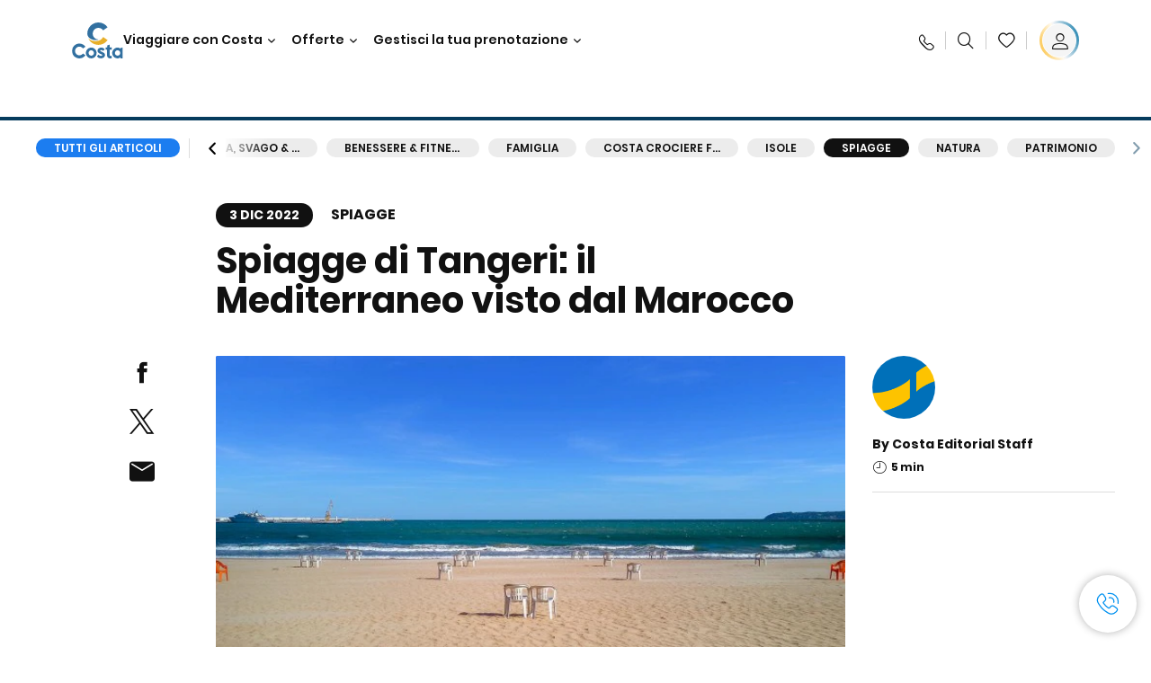

--- FILE ---
content_type: text/html;charset=utf-8
request_url: https://www.costacrociere.it/costa-club/magazine/spiagge/spiagge-tangeri.html
body_size: 24138
content:

<!DOCTYPE html>
<html lang='it-IT'>
<head><script type="text/javascript" src="https://www.costacrociere.it/assets/0ea5e1a111145fe7cf76645f6e0ba9a84cba01cf403"  ></script><script defer="defer" type="text/javascript" src="https://rum.hlx.page/.rum/@adobe/helix-rum-js@%5E2/dist/rum-standalone.js" data-routing="env=prod,tier=publish,ams=Carnival Corporation"></script>
<link rel="shortcut icon" type="image/x-icon" href="/favicon.ico"/>
<link rel="icon" type="image/png" sizes="32x32" href="/favicon-32x32.png"/>
<link rel="icon" type="image/png" sizes="16x16" href="/favicon-16x16.png"/>
<meta name="viewport" content="width=device-width, initial-scale=1.0, user-scalable=0"/>
<meta http-equiv="content-type" content="text/html; charset=UTF-8"/>
<meta http-equiv="X-UA-Compatible" content="IE=edge"/>
<meta name="theme-color" content="#ffffff"/>
<title>Spiagge di Tangeri: il mediterraneo visto dal Marocco | C-Magazine</title>
<meta name="description" content="Lo stretto di Gibilterra visto e vissuto tramite le sue migliori spiagge, i lidi di una città portuale tutta da scoprire in Marocco."/>
<link rel="canonical" href="https://www.costacrociere.it/costa-club/magazine/spiagge/spiagge-tangeri.html"/>
<meta name="twitter:card" content="Summary"/>
<meta name="twitter:title" content="Spiagge di Tangeri: il mediterraneo visto dal Marocco | C-Magazine"/>
<meta name="twitter:description" content="Lo stretto di Gibilterra visto e vissuto tramite le sue migliori spiagge, i lidi di una città portuale tutta da scoprire in Marocco."/>
<meta name="twitter:image" content="https://www.costacrociere.it/content/dam/costa/costa-asset/digital-contents/2024/share-meta-image-custom/Immagini_condivisione_HP_500x396.jpg"/>
<meta name="twitter:pageUrl" content="https://www.costacrociere.it/costa-club/magazine/spiagge/spiagge-tangeri.html"/>
<meta property="og:locale" content="it_IT"/>
<meta property="og:title" content="Spiagge di Tangeri: il mediterraneo visto dal Marocco | C-Magazine"/>
<meta property="og:description" content="Lo stretto di Gibilterra visto e vissuto tramite le sue migliori spiagge, i lidi di una città portuale tutta da scoprire in Marocco."/>
<meta property="og:image" content="https://www.costacrociere.it/content/dam/costa/costa-asset/digital-contents/2024/share-meta-image-custom/Immagini_condivisione_HP_500x396.jpg"/>
<meta property="og:url" content="https://www.costacrociere.it/costa-club/magazine/spiagge/spiagge-tangeri.html"/>
<link rel="stylesheet" href="/etc.clientlibs/settings/wcm/designs/costa/explorebook/resources/main.20260114170822.css"/>
<script>
var configs = {
'urlPrefix': '/content/costa/master_website/it_IT',
'urlPrepend' : '',
'brand': 'costa',
'page': '/content/costa/master_website/it_IT/costa-club/magazine/beaches/tangier-beaches',
'template': 'costaClubArticlePage',
'pageName': 'costa:it_IT:costa-club:magazine:beaches:tangier-beaches',
'currencyMap': {"CHF":"CHF","EUR":"€","GBP":"£","DKK":"DKK","USD":"USD","SEK":"SEK","NOK":"NOK","INR":"₹","BRL":"R$","RUB":"₽"},
'legalServiceUrl': 'https://www.costacrociere.it/legal-information.legalContent.json',
'promoServiceUrl': 'https://www.costacrociere.it/promos.promoContent.json',
'searchResultsUrl': 'https://www.costacrociere.it/cruises.html',
'locale': 'it_IT',
'countryCodes' : "",
'taxCurrencyCodes' : "EUR",
'userIdInAppCode' : "Adobe App",
'onboardCreditCurrencyCode' : "",
'agencyId' : "05128",
'agencyIdsMapping' : {},
'apikey' : "",
'jsLibsPath': '/etc.clientlibs/settings/wcm/designs/costa/explorebook/resources/js/',
'disableAnalyticsCookieId': 'disableAnalyticsCookie',
'disablePerfCookieId': 'disablePerfCookie',
'countryOverride': false,
'loginCountryOverride':true,
'enableOccupancy': true,
'enableHeroTileVideoMobile': false,
'enableAudioDescription': false,
'apiTimeOut': 11,
'currencyLocale': 'it_IT',
'allowedQueryParams': [],
'accessibilitySeletedLabel': '',
'topLoyaltyTiers': '',
'currencySymbolPosition': 'left',
'countriesWithCurrency' :  {"default":{"currencyCode":"EUR","currencySymbol":"€","priceFormat":"it_IT"}},
'HSCRange' :  {"infant":3,"child":13},
'isDealPage': 'false',
'isPromoPage': 'false',
'dealCode': '',
'promoCode': '',
'loginPageURL' : 'https://www.costacrociere.it/login.html',
'enableTransparentHeader' : false,
'enableOffersByFare' : true,
'enablePaxByFare' : false,
'showHSCDisclaimer' : true,
'localEnableHeaderVariation' : false,
'roomRelease':'/api/v2/cruise/{cruise_id}/room/select',
'useAPIErrorMessage': true,
'lastSearchCookieDuration': 7,
'useBookingVariation': false,
'showContactIcon': true,
'enableStrikethroughPrices': true,
'restrictedVaxRuleCodes': ['1','51'],
'clubRestaurantTiers': ['Perla_Diamante','Gold','Platinum'],
'excludedLocales': ['fi_FI','nl_NL'],
'shorexFallbackImage': '/content/dam/costa/costa-asset/Excursions/exc-fallback-b2c_00018967_mod2.jpg',
'mastercard3dsEnabled': false,
'ospeServiceUrl': 'https://webcb.costacrociere.it/rule',
'useNewCallbackApi': true,
'currentTimeZone': 'Europe/Rome',
'enableKlarna': true,
'defaultPrefix': '+39',
'enablePriceSpace': false,
'disableDisqSealLink': false,
'disableGlobalHeaderShadow': false,
'globalHeaderOpacity': 80,
'heroOpacity': 40,
'inputCalendarFormat': 'DD/MM/YYYY',
'inputCalendarPlaceholder': 'gg/mm/aaaa',
'enableNewItineraryBestPrice': false,
'useCruiseBestPrice': true,
'enableSeaDestinations': true,
'enableSeaDestinationsMaps': true,
'enableSustainabilityVariation' : false,
'disableFavouriteIcon': false,
'enableNewFlow': true,
'useTariffForPackages': true,
'getCrmIdUrl': '/api/v2/costaservices/customer/email/search',
'enableNewLogInVariation': true,
'enableSetAvailableSchedulingTime': true,
'enableNewConsentsFlow': true,
'enableNewGrqVariation': true,
'costaErrorPageUrl' : 'https://www.costacrociere.it/costa-error-page.html',
'enableNewTileTransfer' : true,
'enableJakalaComponent' : true
};
var general = {
'country': 'IT',
'sectionLevelOne': 'it_IT',
'sectionLevelTwo': 'costa-club',
'sectionLevelThree': 'magazine',
'sectionLevelFour': 'beaches',
'pageName': 'costa:it_IT:costa-club:magazine:beaches:tangier-beaches',
'pageChannel': 'costa:it_IT:costa-club',
'pageHier': 'costa:it_IT:costa-club:magazine:beaches',
'languageSelected':'it',
'customCurrencyCode':'EUR',
'lastVisit':'03/2017',
'marinerID':'',
'loginStatus':'not-loggedin',
'memberLoyaltyLevel':''
};
var dtm_digitalData = {};
dtm_digitalData.general = general;
var userData = sessionStorage && sessionStorage.getItem('userData') ? JSON.parse(sessionStorage.getItem('userData')) : {};
if (userData && userData.mariner) {
window.dtm_digitalData.general.loginStatus = 'loggedin';
window.dtm_digitalData.general.memberLoyaltyLevel = userData.mariner.marinerLevel || '';
}
</script>
<script>
if (configs) {
configs.committeesConfigs = {
'committeesHomePageUrl': 'https://www.costacrociere.it/travel-planet.html',
'searchResultsUrl': 'https://www.costacrociere.it/cruises-committees.html',
'committeesLogo': '/content/dam/costa/costa-asset/Logos/Costa_Logo4c_Negativ.svg',
'disableCallBackCTA': false,
'includedLabel': 'Sconto incluso',
'notIncludedLabel': 'Prezzo scontato del {{discount}}%',
'tariffOpenLabel': 'Sconto del {{discount}}%',
'summaryModuleLabel': 'Sconto applicato del {{discount}}%'
};
}
</script>
<script>
configs.templatePath = '/apps/costa/platform/templates/costaClubArticleTemplate';
</script>
<script>
configs.costaNewsletterInfo = 'https://www.costacrociere.it/newsletterV2.html';
configs.costaNewsletterInfoV2 = 'https://www.costacrociere.it/newsletterV2.html';
</script>
<script>
configs.popup = 'https://www.costacrociere.it/alerts.popup.json';
</script>
<script>
configs.srpFilters = {};
configs.forcedSrpUrl = '';
configs.hideWCBBouble = '';
configs.disableCBWSchedule = {};
configs.enableCbTypeSMS = false;
</script>
<script>
if ( !dtm_digitalData.costaClub ) dtm_digitalData.costaClub = {};
dtm_digitalData.costaClub.section = 'blog';
if ( dtm_digitalData.costaClub.section && dtm_digitalData.costaClub.section === "blog" ){
dtm_digitalData.costaClub.categoryName = 'Spiagge';
dtm_digitalData.costaClub.postTitle = 'Spiagge_di_Tangeri:_il_Mediterraneo_visto_dal_Marocco';
}
</script>
<script data-desc="Namespace object">
var SRData = { components: { data: [] }, legalContent: [], promoContent: [] };
var amp;
</script>
<script type="text/javascript" src="https://js-cdn.dynatrace.com/jstag/17b5f144af0/bf28529ejz/fffb080fab724d10_complete.js" crossorigin="anonymous"></script>
<script>
(function() {
var did = configs.disableAnalyticsCookieId, d = decodeURIComponent, cs = document.cookie.split('; ').map(function(c){ return c.split('=')}).reduce(function(a,v){ try {a[v[0]] = JSON.parse(d(v[1]));} catch(e) {a[v[0]] = d(v[1]);} return a;}, {});
(did !== '' && (cs[did] === false || cs[did] === 'false'))  ? console.log('analytics disabled by user') : document.write('<script src="\/\/assets.adobedtm.com\/launch\u002DEN2b2f72424b524f429ae00270b4e77437.min.js" async></' + 'script>');
})();
</script>
<noscript>
</noscript>
<style id="antiClickjack">
body {
display: none !important;
}
</style>
<script>
if (self === top) {
var antiClickjack = document.getElementById("antiClickjack");
antiClickjack.parentNode.removeChild(antiClickjack);
} else {
top.location = self.location;
}
</script>

<script>(window.BOOMR_mq=window.BOOMR_mq||[]).push(["addVar",{"rua.upush":"false","rua.cpush":"true","rua.upre":"false","rua.cpre":"true","rua.uprl":"false","rua.cprl":"false","rua.cprf":"false","rua.trans":"SJ-7737ff84-84f9-4794-9a1c-474299635a0e","rua.cook":"false","rua.ims":"false","rua.ufprl":"false","rua.cfprl":"true","rua.isuxp":"false","rua.texp":"norulematch","rua.ceh":"false","rua.ueh":"false","rua.ieh.st":"0"}]);</script>
                              <script>!function(a){var e="https://s.go-mpulse.net/boomerang/",t="addEventListener";if("False"=="True")a.BOOMR_config=a.BOOMR_config||{},a.BOOMR_config.PageParams=a.BOOMR_config.PageParams||{},a.BOOMR_config.PageParams.pci=!0,e="https://s2.go-mpulse.net/boomerang/";if(window.BOOMR_API_key="FFFBN-J83CA-CVNLG-RHS53-U8YBL",function(){function n(e){a.BOOMR_onload=e&&e.timeStamp||(new Date).getTime()}if(!a.BOOMR||!a.BOOMR.version&&!a.BOOMR.snippetExecuted){a.BOOMR=a.BOOMR||{},a.BOOMR.snippetExecuted=!0;var i,_,o,r=document.createElement("iframe");if(a[t])a[t]("load",n,!1);else if(a.attachEvent)a.attachEvent("onload",n);r.src="javascript:void(0)",r.title="",r.role="presentation",(r.frameElement||r).style.cssText="width:0;height:0;border:0;display:none;",o=document.getElementsByTagName("script")[0],o.parentNode.insertBefore(r,o);try{_=r.contentWindow.document}catch(O){i=document.domain,r.src="javascript:var d=document.open();d.domain='"+i+"';void(0);",_=r.contentWindow.document}_.open()._l=function(){var a=this.createElement("script");if(i)this.domain=i;a.id="boomr-if-as",a.src=e+"FFFBN-J83CA-CVNLG-RHS53-U8YBL",BOOMR_lstart=(new Date).getTime(),this.body.appendChild(a)},_.write("<bo"+'dy onload="document._l();">'),_.close()}}(),"".length>0)if(a&&"performance"in a&&a.performance&&"function"==typeof a.performance.setResourceTimingBufferSize)a.performance.setResourceTimingBufferSize();!function(){if(BOOMR=a.BOOMR||{},BOOMR.plugins=BOOMR.plugins||{},!BOOMR.plugins.AK){var e="true"=="true"?1:0,t="",n="aoivp7yx2qfyo2lsbvja-f-602572f8a-clientnsv4-s.akamaihd.net",i="false"=="true"?2:1,_={"ak.v":"39","ak.cp":"185822","ak.ai":parseInt("406814",10),"ak.ol":"0","ak.cr":9,"ak.ipv":4,"ak.proto":"http/1.1","ak.rid":"5202d115","ak.r":45721,"ak.a2":e,"ak.m":"x","ak.n":"essl","ak.bpcip":"3.145.87.0","ak.cport":58664,"ak.gh":"23.33.25.24","ak.quicv":"","ak.tlsv":"tls1.2","ak.0rtt":"","ak.0rtt.ed":"","ak.csrc":"-","ak.acc":"bbr","ak.t":"1769082194","ak.ak":"hOBiQwZUYzCg5VSAfCLimQ==BWKDgqr2JGNLUAr9kNARdne8KL+JKbxrMK8ukslaeV2xLIBKRhhPlQyxSUmFedPMnCRHUv1utB93Onsvbz/[base64]/csXNqj/hdiky+LYDT40mkqc/AnQ+f0RDVIp1Eg1rp9RoLdTaYXDnHBSacbCH7OwrOldzJysveFqMaMWB+MVE83tElncQxwcKnkCKrQnc=","ak.pv":"304","ak.dpoabenc":"","ak.tf":i};if(""!==t)_["ak.ruds"]=t;var o={i:!1,av:function(e){var t="http.initiator";if(e&&(!e[t]||"spa_hard"===e[t]))_["ak.feo"]=void 0!==a.aFeoApplied?1:0,BOOMR.addVar(_)},rv:function(){var a=["ak.bpcip","ak.cport","ak.cr","ak.csrc","ak.gh","ak.ipv","ak.m","ak.n","ak.ol","ak.proto","ak.quicv","ak.tlsv","ak.0rtt","ak.0rtt.ed","ak.r","ak.acc","ak.t","ak.tf"];BOOMR.removeVar(a)}};BOOMR.plugins.AK={akVars:_,akDNSPreFetchDomain:n,init:function(){if(!o.i){var a=BOOMR.subscribe;a("before_beacon",o.av,null,null),a("onbeacon",o.rv,null,null),o.i=!0}return this},is_complete:function(){return!0}}}}()}(window);</script></head>
<body><div id="root"></div>
<!-- WCMMODE VAR -->
<!-- Header -->
<header>
<div class="alert-header-wrapper">
<!-- SDI include (path: /content/costa/master_website/it_IT/_jcr_content/globalHeader/globalHeader.nocachecdi.html, resourceType: /apps/costa/platform/components/content/costaGlobalHeader) -->











    
    
        
        <div class="react-component costaGlobalHeader" id="globalHeader" data-id="5889357434453617" data-type="costaGlobalHeader">
            
            	
            
            <script>
                SRData.components.data.push({"type":"costaGlobalHeader","id":"5889357434453617","attributes":{"childComponents":[{"type":"costaClubDrawer","id":"1769078082379","attributes":{"loaderPath":"/content/dam/costa/inventory-assets/yellow_loader_round_bg_white20220208.gif","buttonText":"C|Club Login","loggedButtonText":"Ciao, {{firstName}}","drawerImage":"/content/dam/costa/costa-asset/new-costaclub/tierImages/CClubNotLogged.svg","disableTrimButton":false,"enableQueryParam":true,"welcomeLabel":"Ciao!","editProfile":{"label":"Modifica Profilo","url":"https://www.costacrociere.it/c-club.html","isExternal":false},"viewProfile":{"label":"Il mio profilo","url":"https://www.costacrociere.it/c-club.html","isExternal":false},"dataContractAPI":"https://www.costacrociere.it/alerts.drawerLogin.json","labels":{"logoutLabel":"Esci","pointLabel":"punto","pointsLabel":"punti","loggedTitle":"Ciao {{clubName}}","loginWelcomeMsg":"Accedi, fino al 20% di sconto su tante crociere e fino al 50% su prodotti e servizi di bordo","systemErrorLabel":"Oops! Si è verificato un errore. Verifica di aver inserito correttamente i dati, oppure se preferisci, mettiti in contatto con noi.","loggedDisclaimer":"<p>In qualità di socio C|Club {{tier}} puoi usufruire di molti vantaggi su MyCosta</p>\r\n","optionalSubtitleMsg":"<p>Facendo login almeno 4 volte al mese&nbsp;<b>otterrai 200 punti!</b></p>\r\n","newLoggedDiscountMsg":"<p>In qualità di socio C|Club {{tier}} puoi avere fino al {{discountPercentage}} di sconto e molti altri vantaggi su MyCosta.it</p>\r\n","cardNumberLabel":"<p>Socio C|Club N°&nbsp;<b>{{cardNumber}}&nbsp;</b></p>\r\n"}},"meta":{"render":"dynamic"}},{"type":"globalSearchBarV2","id":"1769078082379","attributes":{"icon":"","adaSearchLabel":"Cerca","searchLabel":"Cerca","lookingForLabel":"Cerchi qualcosa in particolare?","searchPlaceholder":"Scrivi qui","resultsLabel":"{{minNumber}} di {{maxNumber}} risultati","disableTrimButton":false,"siteKey":"5346b822a05d33aaaf2e5bc57ff822d8","searchTipDesc":["Riduci il numero di parole","Controlla lo spelling ","Prova ad utilizzare parole diverse"],"searchTipCopy":"Suggerimenti:","noResultsFound":"Non ci sono risultati per {searchText}","resultsPerPage":10,"resultsPerPreview":2,"viewResultsCta":{"label":"Visualizza tutti i risultati","url":"https://www.costacrociere.it/cerca-sul-sito.html","isExternal":false}},"meta":{"render":"dynamic"}}],"menuText":"Menu","closeButtonText":"Chiudi","disableTrimButton":false,"navigationItems":[{"globalNavigationTitle":"Destinazioni","data":{"firstColumnList":[{"type":"title","title":"DOVE TI PORTIAMO"},{"type":"cta","ctaLink":{"label":"Mediterraneo","url":"https://www.costacrociere.it/destinazioni/mediterraneo.html","isExternal":false},"tag":"Best Seller","blueLink":false},{"type":"cta","ctaLink":{"label":"Mini Crociere","url":"https://www.costacrociere.it/destinazioni/mini-crociere.html","isExternal":false},"blueLink":false},{"type":"cta","ctaLink":{"label":"Europa del Nord e Fiordi","url":"https://www.costacrociere.it/destinazioni/nord-europa.html","isExternal":false},"blueLink":false},{"type":"cta","ctaLink":{"label":"Isole Canarie e Costa Africana","url":"https://www.costacrociere.it/destinazioni/isole-canarie.html","isExternal":false},"blueLink":false},{"type":"cta","ctaLink":{"label":"Caraibi e Antille","url":"https://www.costacrociere.it/destinazioni/caraibi.html","isExternal":false},"blueLink":false},{"type":"cta","ctaLink":{"label":"Sud America","url":"https://www.costacrociere.it/destinazioni/sud-america.html","isExternal":false},"blueLink":false},{"type":"cta","ctaLink":{"label":"Dubai e Medio Oriente","url":"https://www.costacrociere.it/destinazioni/dubai-ed-emirati-arabi.html","isExternal":false},"blueLink":false}],"secondColumnList":[{"type":"cta","ctaLink":{"label":"Crociere Oceaniche","url":"https://www.costacrociere.it/destinazioni/transatlantiche.html","isExternal":false},"blueLink":false},{"type":"cta","ctaLink":{"label":"Crociere Speciali","url":"https://www.costacrociere.it/destinazioni/crociere-speciali.html","isExternal":false},"tag":"Novità","blueLink":false},{"type":"cta","ctaLink":{"label":"Giro del Mondo","url":"https://www.costacrociere.it/destinazioni/giro-del-mondo.html","isExternal":false},"blueLink":false},{"type":"cta","ctaLink":{"label":"Asia","url":"https://www.costacrociere.it/destinazioni/asia.html","isExternal":false},"blueLink":false},{"type":"cta","ctaLink":{"label":"Scopri tutte le destinazioni","url":"https://www.costacrociere.it/destinazioni.html","isExternal":false},"blueLink":true},{"type":"separator"},{"type":"cta","ctaLink":{"label":"Itinerari 2026","url":"https://www.costacrociere.it/crociere-2026.html","isExternal":false},"blueLink":false},{"type":"cta","ctaLink":{"label":"Crociere per periodo","url":"https://www.costacrociere.it/crociere-per-periodo.html","isExternal":false},"blueLink":false},{"type":"cta","ctaLink":{"label":"Live your Wonder","url":"https://www.costacrociere.it/esperienza/live-your-wonder.html","isExternal":false},"blueLink":true}],"thirdColumnList":[{"type":"title","title":"NAVIGA"},{"type":"cta","ctaLink":{"label":"Tutti i Porti","url":"https://www.costacrociere.it/porti.html","isExternal":false},"blueLink":false},{"type":"cta","ctaLink":{"label":"Tutti i Paesi/Regioni","url":"https://www.costacrociere.it/paesi.html","isExternal":false},"blueLink":false},{"type":"cta","ctaLink":{"label":"Tutte le Sea Destinations","url":"https://www.costacrociere.it/sea-destinations.html","isExternal":false},"blueLink":false}],"itemImage":{"showMobileCta":false,"ctaLink":{"isExternal":false},"image":{},"ctaMobileLink":{"isExternal":false}},"isCarousel":false,"isManageBooking":false},"isJustLink":false,"linkUrl":{"isExternal":false},"desktopNavigationTitle":"Viaggiare con Costa","desktopSubtitle":"Il mondo ti aspetta","blockImage":"/content/dam/costa/costa-asset/digital-contents/2024/new-navigation-menu/Immagine_EP_menu_Destinazioni_Gi-674326507_240x240x.jpg"},{"globalNavigationTitle":"Esperienze","data":{"firstColumnList":[{"type":"title","title":"UNA CROCIERA COSTA È..."},{"type":"cta","ctaLink":{"label":"Land Experiences","url":"https://www.costacrociere.it/excursions.html","isExternal":false},"tag":"Novità","blueLink":false},{"type":"cta","ctaLink":{"label":"Gusto","url":"https://www.costacrociere.it/esperienza/ristorazione.html","isExternal":false},"blueLink":false},{"type":"cta","ctaLink":{"label":"Divertimento","url":"https://www.costacrociere.it/esperienza/intrattenimento.html","isExternal":false},"blueLink":false},{"type":"cta","ctaLink":{"label":"Sport & benessere","url":"https://www.costacrociere.it/esperienza/benessere.html","isExternal":false},"blueLink":false},{"type":"cta","ctaLink":{"label":"Cabine","url":"https://www.costacrociere.it/esperienza/cabine.html","isExternal":false},"blueLink":false},{"type":"cta","ctaLink":{"label":"Sostenibilità","url":"https://www.costacrociere.it/esperienza/sostenibilita.html","isExternal":false},"blueLink":false},{"type":"cta","ctaLink":{"label":"Tutte le esperienze","url":"https://www.costacrociere.it/esperienza.html","isExternal":false},"blueLink":true}],"secondColumnList":[{"type":"title","title":"LA VACANZA IDEALE"},{"type":"cta","ctaLink":{"label":"Crociere in famiglia","url":"https://www.costacrociere.it/offerte/speciale-famiglie.html","isExternal":false},"blueLink":false},{"type":"cta","ctaLink":{"label":"Crociere viaggio di nozze","url":"https://www.costacrociere.it/offerte/viaggio-di-nozze.html","isExternal":false},"blueLink":false},{"type":"cta","ctaLink":{"label":"Viaggi Incentive Aziendali","url":"https://www.costacrociere.it/per-aziende.html","isExternal":false},"blueLink":false},{"type":"cta","ctaLink":{"label":"Viaggiare senza barriere","url":"https://www.costacrociere.it/esperienza/crociere-per-disabili.html","isExternal":false},"blueLink":false},{"type":"cta","ctaLink":{"label":"Crociere con volo","url":"https://www.costacrociere.it/crociera-e-volo.html","isExternal":false},"blueLink":false},{"type":"cta","ctaLink":{"label":"Crociere per tutti","url":"https://www.costacrociere.it/crociere-per-tutti.html","isExternal":false},"blueLink":true}],"thirdColumnList":[{"type":"title","title":"INFO UTILI"},{"type":"cta","ctaLink":{"label":"Tutte le nostre tariffe","url":"https://www.costacrociere.it/esperienza/tariffe.html","isExternal":false},"blueLink":false},{"type":"cta","ctaLink":{"label":"Pacchetto escursioni My Explorations","url":"https://www.costacrociere.it/esperienza/pacchetto-escursioni-myexplorations.html","isExternal":false},"tag":"Novità","blueLink":false},{"type":"cta","ctaLink":{"label":"Pacchetti bevande My Drinks","url":"https://www.costacrociere.it/esperienza/pacchetti-bevande.html","isExternal":false},"blueLink":false},{"type":"cta","ctaLink":{"label":"Cosa mettere in valigia","url":"https://www.costacrociere.it/esperienza/servizi/bagagli.html","isExternal":false},"blueLink":false},{"type":"cta","ctaLink":{"label":"Internet & Wi-Fi","url":"https://www.costacrociere.it/esperienza/servizi/wifi.html","isExternal":false},"blueLink":false},{"type":"cta","ctaLink":{"label":"Costa App","url":"https://www.costacrociere.it/app.html","isExternal":false},"blueLink":false}],"itemImage":{"showMobileCta":false,"ctaLink":{"isExternal":false},"image":{},"ctaMobileLink":{"isExternal":false}},"isCarousel":false,"isManageBooking":false},"isJustLink":false,"linkUrl":{"isExternal":false},"desktopNavigationTitle":"Viaggiare con Costa","desktopSubtitle":"Un nuovo modo di viaggiare","blockImage":"/content/dam/costa/costa-asset/digital-contents/2024/new-navigation-menu/Immagine_EP_menu_Esperienze_Gi-1427603601_240x240x.jpg"},{"globalNavigationTitle":"Navi","data":{"items":[{"url":"https://www.costacrociere.it/navi/serena.html","label":"Costa Serena","image":{"alt":"","0":{"1x":"/content/dam/costa/costa-asset/digital-contents/2025/serena-pop/C524_img_serena_pop_546x546.jpg.image.273.273.low.jpg","2x":"/content/dam/costa/costa-asset/digital-contents/2025/serena-pop/C524_img_serena_pop_546x546.jpg.image.546.546.low.jpg","aspectRatio":1.0},"376":{"1x":"/content/dam/costa/costa-asset/digital-contents/2025/serena-pop/C524_img_serena_pop_546x546.jpg.image.273.273.medium.jpg","2x":"/content/dam/costa/costa-asset/digital-contents/2025/serena-pop/C524_img_serena_pop_546x546.jpg.image.546.546.medium.jpg","aspectRatio":1.0},"769":{"1x":"/content/dam/costa/costa-asset/digital-contents/2025/serena-pop/C524_img_serena_pop_546x546.jpg.image.273.273.high.jpg","2x":"/content/dam/costa/costa-asset/digital-contents/2025/serena-pop/C524_img_serena_pop_546x546.jpg.image.546.546.high.jpg","aspectRatio":1.0}}},{"url":"https://www.costacrociere.it/navi/smeralda.html","label":"Costa Smeralda","image":{"alt":"","0":{"1x":"/content/dam/costa/costa-asset/digital-contents/2024/new-navigation-menu/navi/C524_Immagine_card_Costa_Smeralda_546x546.jpg.image.273.273.low.jpg","2x":"/content/dam/costa/costa-asset/digital-contents/2024/new-navigation-menu/navi/C524_Immagine_card_Costa_Smeralda_546x546.jpg.image.546.546.low.jpg","aspectRatio":1.0},"376":{"1x":"/content/dam/costa/costa-asset/digital-contents/2024/new-navigation-menu/navi/C524_Immagine_card_Costa_Smeralda_546x546.jpg.image.273.273.medium.jpg","2x":"/content/dam/costa/costa-asset/digital-contents/2024/new-navigation-menu/navi/C524_Immagine_card_Costa_Smeralda_546x546.jpg.image.546.546.medium.jpg","aspectRatio":1.0},"769":{"1x":"/content/dam/costa/costa-asset/digital-contents/2024/new-navigation-menu/navi/C524_Immagine_card_Costa_Smeralda_546x546.jpg.image.273.273.high.jpg","2x":"/content/dam/costa/costa-asset/digital-contents/2024/new-navigation-menu/navi/C524_Immagine_card_Costa_Smeralda_546x546.jpg.image.546.546.high.jpg","aspectRatio":1.0}}},{"url":"https://www.costacrociere.it/navi/toscana.html","label":"Costa Toscana","image":{"alt":"","0":{"1x":"/content/dam/costa/costa-asset/digital-contents/2024/new-navigation-menu/navi/C524_Immagine_card_Costa_Toscana_546x546.jpg.image.273.273.low.jpg","2x":"/content/dam/costa/costa-asset/digital-contents/2024/new-navigation-menu/navi/C524_Immagine_card_Costa_Toscana_546x546.jpg.image.546.546.low.jpg","aspectRatio":1.0},"376":{"1x":"/content/dam/costa/costa-asset/digital-contents/2024/new-navigation-menu/navi/C524_Immagine_card_Costa_Toscana_546x546.jpg.image.273.273.medium.jpg","2x":"/content/dam/costa/costa-asset/digital-contents/2024/new-navigation-menu/navi/C524_Immagine_card_Costa_Toscana_546x546.jpg.image.546.546.medium.jpg","aspectRatio":1.0},"769":{"1x":"/content/dam/costa/costa-asset/digital-contents/2024/new-navigation-menu/navi/C524_Immagine_card_Costa_Toscana_546x546.jpg.image.273.273.high.jpg","2x":"/content/dam/costa/costa-asset/digital-contents/2024/new-navigation-menu/navi/C524_Immagine_card_Costa_Toscana_546x546.jpg.image.546.546.high.jpg","aspectRatio":1.0}}},{"url":"https://www.costacrociere.it/navi/deliziosa.html","label":"Costa Deliziosa","image":{"alt":"","0":{"1x":"/content/dam/costa/costa-asset/digital-contents/2024/new-navigation-menu/navi/C524_Immagine_card_Costa_Deliziosa_546x546.jpg.image.273.273.low.jpg","2x":"/content/dam/costa/costa-asset/digital-contents/2024/new-navigation-menu/navi/C524_Immagine_card_Costa_Deliziosa_546x546.jpg.image.546.546.low.jpg","aspectRatio":1.0},"376":{"1x":"/content/dam/costa/costa-asset/digital-contents/2024/new-navigation-menu/navi/C524_Immagine_card_Costa_Deliziosa_546x546.jpg.image.273.273.medium.jpg","2x":"/content/dam/costa/costa-asset/digital-contents/2024/new-navigation-menu/navi/C524_Immagine_card_Costa_Deliziosa_546x546.jpg.image.546.546.medium.jpg","aspectRatio":1.0},"769":{"1x":"/content/dam/costa/costa-asset/digital-contents/2024/new-navigation-menu/navi/C524_Immagine_card_Costa_Deliziosa_546x546.jpg.image.273.273.high.jpg","2x":"/content/dam/costa/costa-asset/digital-contents/2024/new-navigation-menu/navi/C524_Immagine_card_Costa_Deliziosa_546x546.jpg.image.546.546.high.jpg","aspectRatio":1.0}}},{"url":"https://www.costacrociere.it/navi/diadema.html","label":"Costa Diadema","image":{"alt":"","0":{"1x":"/content/dam/costa/costa-asset/digital-contents/2024/new-navigation-menu/navi/C524_Immagine_card_Costa_Diadema_546x546.jpg.image.273.273.low.jpg","2x":"/content/dam/costa/costa-asset/digital-contents/2024/new-navigation-menu/navi/C524_Immagine_card_Costa_Diadema_546x546.jpg.image.546.546.low.jpg","aspectRatio":1.0},"376":{"1x":"/content/dam/costa/costa-asset/digital-contents/2024/new-navigation-menu/navi/C524_Immagine_card_Costa_Diadema_546x546.jpg.image.273.273.medium.jpg","2x":"/content/dam/costa/costa-asset/digital-contents/2024/new-navigation-menu/navi/C524_Immagine_card_Costa_Diadema_546x546.jpg.image.546.546.medium.jpg","aspectRatio":1.0},"769":{"1x":"/content/dam/costa/costa-asset/digital-contents/2024/new-navigation-menu/navi/C524_Immagine_card_Costa_Diadema_546x546.jpg.image.273.273.high.jpg","2x":"/content/dam/costa/costa-asset/digital-contents/2024/new-navigation-menu/navi/C524_Immagine_card_Costa_Diadema_546x546.jpg.image.546.546.high.jpg","aspectRatio":1.0}}},{"url":"https://www.costacrociere.it/navi/fascinosa.html","label":"Costa Fascinosa","image":{"alt":"","0":{"1x":"/content/dam/costa/costa-asset/digital-contents/2024/new-navigation-menu/navi/C524_Immagine_card_Costa_Fascinosa_546x546.jpg.image.273.273.low.jpg","2x":"/content/dam/costa/costa-asset/digital-contents/2024/new-navigation-menu/navi/C524_Immagine_card_Costa_Fascinosa_546x546.jpg.image.546.546.low.jpg","aspectRatio":1.0},"376":{"1x":"/content/dam/costa/costa-asset/digital-contents/2024/new-navigation-menu/navi/C524_Immagine_card_Costa_Fascinosa_546x546.jpg.image.273.273.medium.jpg","2x":"/content/dam/costa/costa-asset/digital-contents/2024/new-navigation-menu/navi/C524_Immagine_card_Costa_Fascinosa_546x546.jpg.image.546.546.medium.jpg","aspectRatio":1.0},"769":{"1x":"/content/dam/costa/costa-asset/digital-contents/2024/new-navigation-menu/navi/C524_Immagine_card_Costa_Fascinosa_546x546.jpg.image.273.273.high.jpg","2x":"/content/dam/costa/costa-asset/digital-contents/2024/new-navigation-menu/navi/C524_Immagine_card_Costa_Fascinosa_546x546.jpg.image.546.546.high.jpg","aspectRatio":1.0}}},{"url":"https://www.costacrociere.it/navi/favolosa.html","label":"Costa Favolosa","image":{"alt":"","0":{"1x":"/content/dam/costa/costa-asset/digital-contents/2024/new-navigation-menu/navi/C524_Immagine_card_Costa_Favolosa_546x546.jpg.image.273.273.low.jpg","2x":"/content/dam/costa/costa-asset/digital-contents/2024/new-navigation-menu/navi/C524_Immagine_card_Costa_Favolosa_546x546.jpg.image.546.546.low.jpg","aspectRatio":1.0},"376":{"1x":"/content/dam/costa/costa-asset/digital-contents/2024/new-navigation-menu/navi/C524_Immagine_card_Costa_Favolosa_546x546.jpg.image.273.273.medium.jpg","2x":"/content/dam/costa/costa-asset/digital-contents/2024/new-navigation-menu/navi/C524_Immagine_card_Costa_Favolosa_546x546.jpg.image.546.546.medium.jpg","aspectRatio":1.0},"769":{"1x":"/content/dam/costa/costa-asset/digital-contents/2024/new-navigation-menu/navi/C524_Immagine_card_Costa_Favolosa_546x546.jpg.image.273.273.high.jpg","2x":"/content/dam/costa/costa-asset/digital-contents/2024/new-navigation-menu/navi/C524_Immagine_card_Costa_Favolosa_546x546.jpg.image.546.546.high.jpg","aspectRatio":1.0}}},{"url":"https://www.costacrociere.it/navi/fortuna.html","label":"Costa Fortuna","image":{"alt":"","0":{"1x":"/content/dam/costa/costa-asset/digital-contents/2024/new-navigation-menu/navi/C524_Immagine_card_Costa_Fortuna_546x546.jpg.image.273.273.low.jpg","2x":"/content/dam/costa/costa-asset/digital-contents/2024/new-navigation-menu/navi/C524_Immagine_card_Costa_Fortuna_546x546.jpg.image.546.546.low.jpg","aspectRatio":1.0},"376":{"1x":"/content/dam/costa/costa-asset/digital-contents/2024/new-navigation-menu/navi/C524_Immagine_card_Costa_Fortuna_546x546.jpg.image.273.273.medium.jpg","2x":"/content/dam/costa/costa-asset/digital-contents/2024/new-navigation-menu/navi/C524_Immagine_card_Costa_Fortuna_546x546.jpg.image.546.546.medium.jpg","aspectRatio":1.0},"769":{"1x":"/content/dam/costa/costa-asset/digital-contents/2024/new-navigation-menu/navi/C524_Immagine_card_Costa_Fortuna_546x546.jpg.image.273.273.high.jpg","2x":"/content/dam/costa/costa-asset/digital-contents/2024/new-navigation-menu/navi/C524_Immagine_card_Costa_Fortuna_546x546.jpg.image.546.546.high.jpg","aspectRatio":1.0}}},{"url":"https://www.costacrociere.it/navi/pacifica.html","label":"Costa Pacifica","image":{"alt":"","0":{"1x":"/content/dam/costa/costa-asset/digital-contents/2024/new-navigation-menu/navi/C524_Immagine_card_Costa_Pacifica_546x546.jpg.image.273.273.low.jpg","2x":"/content/dam/costa/costa-asset/digital-contents/2024/new-navigation-menu/navi/C524_Immagine_card_Costa_Pacifica_546x546.jpg.image.546.546.low.jpg","aspectRatio":1.0},"376":{"1x":"/content/dam/costa/costa-asset/digital-contents/2024/new-navigation-menu/navi/C524_Immagine_card_Costa_Pacifica_546x546.jpg.image.273.273.medium.jpg","2x":"/content/dam/costa/costa-asset/digital-contents/2024/new-navigation-menu/navi/C524_Immagine_card_Costa_Pacifica_546x546.jpg.image.546.546.medium.jpg","aspectRatio":1.0},"769":{"1x":"/content/dam/costa/costa-asset/digital-contents/2024/new-navigation-menu/navi/C524_Immagine_card_Costa_Pacifica_546x546.jpg.image.273.273.high.jpg","2x":"/content/dam/costa/costa-asset/digital-contents/2024/new-navigation-menu/navi/C524_Immagine_card_Costa_Pacifica_546x546.jpg.image.546.546.high.jpg","aspectRatio":1.0}}},{"url":"https://www.costacrociere.it/navi.html","label":"Tutte le navi","image":{"alt":"","0":{"1x":"/content/dam/costa/costa-asset/digital-contents/2024/new-navigation-menu/navi/00019400_C524_Costa_tutti_Navi_546x546_v2.jpg.image.273.273.low.jpg","2x":"/content/dam/costa/costa-asset/digital-contents/2024/new-navigation-menu/navi/00019400_C524_Costa_tutti_Navi_546x546_v2.jpg.image.546.546.low.jpg","aspectRatio":1.0},"376":{"1x":"/content/dam/costa/costa-asset/digital-contents/2024/new-navigation-menu/navi/00019400_C524_Costa_tutti_Navi_546x546_v2.jpg.image.273.273.medium.jpg","2x":"/content/dam/costa/costa-asset/digital-contents/2024/new-navigation-menu/navi/00019400_C524_Costa_tutti_Navi_546x546_v2.jpg.image.546.546.medium.jpg","aspectRatio":1.0},"769":{"1x":"/content/dam/costa/costa-asset/digital-contents/2024/new-navigation-menu/navi/00019400_C524_Costa_tutti_Navi_546x546_v2.jpg.image.273.273.high.jpg","2x":"/content/dam/costa/costa-asset/digital-contents/2024/new-navigation-menu/navi/00019400_C524_Costa_tutti_Navi_546x546_v2.jpg.image.546.546.high.jpg","aspectRatio":1.0}}},{"url":"https://www.costacrociere.it/navi/webcam.html","label":"Webcam","image":{"alt":"","0":{"1x":"/content/dam/costa/costa-asset/digital-contents/2024/new-navigation-menu/navi/tablet_costa-crociere-webcam_gi-487592620.jpg.image.273.273.low.jpg","2x":"/content/dam/costa/costa-asset/digital-contents/2024/new-navigation-menu/navi/tablet_costa-crociere-webcam_gi-487592620.jpg.image.546.546.low.jpg","aspectRatio":1.0},"376":{"1x":"/content/dam/costa/costa-asset/digital-contents/2024/new-navigation-menu/navi/tablet_costa-crociere-webcam_gi-487592620.jpg.image.273.273.medium.jpg","2x":"/content/dam/costa/costa-asset/digital-contents/2024/new-navigation-menu/navi/tablet_costa-crociere-webcam_gi-487592620.jpg.image.546.546.medium.jpg","aspectRatio":1.0},"769":{"1x":"/content/dam/costa/costa-asset/digital-contents/2024/new-navigation-menu/navi/tablet_costa-crociere-webcam_gi-487592620.jpg.image.273.273.high.jpg","2x":"/content/dam/costa/costa-asset/digital-contents/2024/new-navigation-menu/navi/tablet_costa-crociere-webcam_gi-487592620.jpg.image.546.546.high.jpg","aspectRatio":1.0}}}],"isCarousel":true,"isManageBooking":false},"isJustLink":false,"linkUrl":{"isExternal":false},"desktopNavigationTitle":"Viaggiare con Costa","desktopSubtitle":"Immaginati già a bordo","blockImage":"/content/dam/costa/costa-asset/digital-contents/2024/new-navigation-menu/Immagine_EP_menu_Navi_00017837_240x240x.jpg"},{"globalNavigationTitle":"Offerte","data":{"firstColumnList":[{"type":"title","title":"DA NON PERDERE"},{"type":"cta","ctaLink":{"label":"Promo All Inclusive","url":"https://www.costacrociere.it/offerte/promo-all-inclusive.html","isExternal":false},"tag":"Novità ","blueLink":false},{"type":"cta","ctaLink":{"label":"Last Minute ","url":"https://www.costacrociere.it/offerte/last-minute.html","isExternal":false},"blueLink":false},{"type":"cta","ctaLink":{"label":"La Crociera della Musica","url":"https://www.costacrociere.it/sanremo-costa-toscana.html","isExternal":false},"tag":"Sanremo 2026","blueLink":false},{"type":"cta","ctaLink":{"label":"Speciale Single","url":"https://www.costacrociere.it/crociere-per-single.html","isExternal":false},"blueLink":false},{"type":"cta","ctaLink":{"label":"Scopri tutte le offerte","url":"https://www.costacrociere.it/offerte.html","isExternal":false},"blueLink":true}],"secondColumnList":[{"type":"title","title":"SPECIALE SOCI C|CLUB"},{"type":"cta","ctaLink":{"label":"Sconti fino al 20%","url":"https://www.costacrociere.it/cruises.html?page=1#occupancy_EUR_anonymous=AA&guestAges=30,30&guestBirthdates=1994-09-18,1994-09-18&group.sort=departDate%20asc&{!tag=offerTag}campaignId_EUR_PRIVILEG=anonymous","isExternal":false},"blueLink":false},{"type":"cta","ctaLink":{"label":"La Crociera C|Club 2026","url":"https://www.costacrociere.it/crociera-c-club-2026.html","isExternal":false},"blueLink":false},{"type":"cta","ctaLink":{"label":"C Magazine","url":"https://cmagazine.costacrociere.it/1-2026it/","isExternal":true},"blueLink":false},{"type":"cta","ctaLink":{"label":"Tutte le offerte del C|Club","url":"https://www.costacrociere.it/c-club.html","isExternal":false},"blueLink":false}],"thirdColumnList":[{"type":"title","title":"PARTNERSHIP E CONVENZIONI"},{"type":"cta","ctaLink":{"label":"Carta Giovani Nazionale","url":"https://www.costacrociere.it/carta-giovani.html","isExternal":false},"blueLink":false},{"type":"cta","ctaLink":{"label":"Costa e Trenitalia","url":"https://www.costacrociere.it/costa-trenitalia.html","isExternal":false},"blueLink":false}],"itemImage":{"showMobileCta":true,"ctaLink":{"label":"Trova una crociera","url":"https://www.costacrociere.it/cruises.html","isExternal":true},"image":{"alt":"","0":{"1x":"/content/dam/costa/costa-asset/digital-contents/2024/new-navigation-menu/Immagine_menu_Aperitivo_poppa_1152_788x1052.jpg.image.272.362.low.jpg","2x":"/content/dam/costa/costa-asset/digital-contents/2024/new-navigation-menu/Immagine_menu_Aperitivo_poppa_1152_788x1052.jpg.image.544.724.low.jpg","aspectRatio":0.7513812154696132},"376":{"1x":"/content/dam/costa/costa-asset/digital-contents/2024/new-navigation-menu/Immagine_menu_Aperitivo_poppa_1152_788x1052.jpg.image.272.362.medium.jpg","2x":"/content/dam/costa/costa-asset/digital-contents/2024/new-navigation-menu/Immagine_menu_Aperitivo_poppa_1152_788x1052.jpg.image.544.724.medium.jpg","aspectRatio":0.7513812154696132},"769":{"1x":"/content/dam/costa/costa-asset/digital-contents/2024/new-navigation-menu/Immagine_menu_Aperitivo_poppa_1152_788x1052.jpg.image.272.362.high.jpg","2x":"/content/dam/costa/costa-asset/digital-contents/2024/new-navigation-menu/Immagine_menu_Aperitivo_poppa_1152_788x1052.jpg.image.544.724.high.jpg","aspectRatio":0.7513812154696132}},"ctaMobileLink":{"label":"Trova una crociera","url":"https://www.costacrociere.it/cruises.html","isExternal":true}},"isCarousel":false,"isManageBooking":false},"isJustLink":false,"linkUrl":{"isExternal":false},"desktopNavigationTitle":"Offerte","desktopSubtitle":"Offerte","blockImage":"/content/dam/costa/costa-asset/digital-contents/2024/new-navigation-menu/Immagine_menu_Aperitivo_poppa_1152_788x1052.jpg"},{"globalNavigationTitle":" Gestisci la tua prenotazione","data":{"firstColumnList":[{"type":"title","title":"SE HAI GIA' UN NUMERO DI PRENOTAZIONE"},{"type":"cta","ctaLink":{"label":"Riepilogo prenotazione e pagamenti","url":"https://www.costacrociere.it/booking/opzione.html","isExternal":false},"blueLink":false},{"type":"cta","ctaLink":{"label":"Completa la crociera su MyCosta","url":"https://mycosta.costacrociere.it/login-page.html","isExternal":false},"blueLink":false},{"type":"cta","ctaLink":{"label":"Fai il web check-in","url":"https://mycosta.costacrociere.it/login-page.html","isExternal":false},"blueLink":false},{"type":"cta","ctaLink":{"label":"Puoi pagare qui la tua crociera","url":"https://www.costacrociere.it/booking/opzione.html","isExternal":false},"blueLink":false},{"type":"cta","ctaLink":{"label":"Ottieni un upgrade di cabina","url":"https://www.costacrociere.it/upgrade-cabina.html","isExternal":false},"blueLink":false},{"type":"cta","ctaLink":{"label":"Scopri il nuovo MyCosta","url":"https://www.costacrociere.it/mycosta.html","isExternal":false},"tag":"Novità","blueLink":false},{"type":"separator"},{"type":"title","title":"SE HAI UN PREVENTIVO"},{"type":"cta","ctaLink":{"label":"Confermalo ora!","url":"https://www.costacrociere.it/booking/opzione.html","isExternal":false},"blueLink":false}],"myCostaItemLogged":{"image":{"alt":"","0":{"1x":"/content/dam/costa/costa-asset/digital-contents/2024/new-navigation-menu/GI_1405539118_card_menu_C524_660x880_v1.jpg.image.272.362.low.jpg","2x":"/content/dam/costa/costa-asset/digital-contents/2024/new-navigation-menu/GI_1405539118_card_menu_C524_660x880_v1.jpg.image.544.724.low.jpg","aspectRatio":0.7513812154696132},"376":{"1x":"/content/dam/costa/costa-asset/digital-contents/2024/new-navigation-menu/GI_1405539118_card_menu_C524_660x880_v1.jpg.image.272.362.medium.jpg","2x":"/content/dam/costa/costa-asset/digital-contents/2024/new-navigation-menu/GI_1405539118_card_menu_C524_660x880_v1.jpg.image.544.724.medium.jpg","aspectRatio":0.7513812154696132},"769":{"1x":"/content/dam/costa/costa-asset/digital-contents/2024/new-navigation-menu/GI_1405539118_card_menu_C524_660x880_v1.jpg.image.272.362.high.jpg","2x":"/content/dam/costa/costa-asset/digital-contents/2024/new-navigation-menu/GI_1405539118_card_menu_C524_660x880_v1.jpg.image.544.724.high.jpg","aspectRatio":0.7513812154696132}},"ctaMyCosta":{"label":"Completa la tua crociera","url":"https://mycosta.costacrociere.it/autologin.html?key=","isExternal":true}},"myCostaItemNotLogged":{"myCostaImage":{"alt":"","0":{"1x":"/content/dam/costa/costa-asset/digital-contents/2024/new-navigation-menu/GI_1405539118_card_menu_C524_660x880_v1.jpg.image.272.362.low.jpg","2x":"/content/dam/costa/costa-asset/digital-contents/2024/new-navigation-menu/GI_1405539118_card_menu_C524_660x880_v1.jpg.image.544.724.low.jpg","aspectRatio":0.7513812154696132},"376":{"1x":"/content/dam/costa/costa-asset/digital-contents/2024/new-navigation-menu/GI_1405539118_card_menu_C524_660x880_v1.jpg.image.272.362.medium.jpg","2x":"/content/dam/costa/costa-asset/digital-contents/2024/new-navigation-menu/GI_1405539118_card_menu_C524_660x880_v1.jpg.image.544.724.medium.jpg","aspectRatio":0.7513812154696132},"769":{"1x":"/content/dam/costa/costa-asset/digital-contents/2024/new-navigation-menu/GI_1405539118_card_menu_C524_660x880_v1.jpg.image.272.362.high.jpg","2x":"/content/dam/costa/costa-asset/digital-contents/2024/new-navigation-menu/GI_1405539118_card_menu_C524_660x880_v1.jpg.image.544.724.high.jpg","aspectRatio":0.7513812154696132}},"webCheckinImage":{"alt":"","0":{"1x":"/content/dam/costa/costa-asset/digital-contents/2024/documenti.jpg.image.272.362.low.jpg","2x":"/content/dam/costa/costa-asset/digital-contents/2024/documenti.jpg.image.544.724.low.jpg","aspectRatio":0.7513812154696132},"376":{"1x":"/content/dam/costa/costa-asset/digital-contents/2024/documenti.jpg.image.272.362.medium.jpg","2x":"/content/dam/costa/costa-asset/digital-contents/2024/documenti.jpg.image.544.724.medium.jpg","aspectRatio":0.7513812154696132},"769":{"1x":"/content/dam/costa/costa-asset/digital-contents/2024/documenti.jpg.image.272.362.high.jpg","2x":"/content/dam/costa/costa-asset/digital-contents/2024/documenti.jpg.image.544.724.high.jpg","aspectRatio":0.7513812154696132}},"ctaMyCosta":{"label":"Completa la tua crociera","url":"https://mycosta.costacrociere.it/login-page.html","isExternal":true},"ctaWebCheckin":{"label":"Fai il web checkin","url":"https://mycosta.costacrociere.it/login-page.html","isExternal":true}},"ticketItem":{"bookingNumberLabel":"Numero di prenotazione","cruiseTitle":"Crociera","days":"giorni","on":"su","noB2CoptionedLabel":"Chiama e conferma","webCheckinCta":{"label":"Fai il web checkin","url":"https://mycosta.costacrociere.it/autologin.html?key=","isExternal":true},"webCheckinCtaMobile":{"label":"Fai il web check-in {{bookingNumber}}","url":"https://mycosta.costacrociere.it/autologin.html?key=","isExternal":true},"optionedCTA":{"label":"Concludi la tua opzione","url":"https://www.costacrociere.it/booking/opzione.html","isExternal":true}},"costaClubLogo":{"alt":"","0":{"1x":"/content/dam/mycosta/homepage-assets/loghi/mycosta_logo_colore.svg","2x":"/content/dam/mycosta/homepage-assets/loghi/mycosta_logo_colore.svg"},"376":{"1x":"/content/dam/mycosta/homepage-assets/loghi/mycosta_logo_colore.svg","2x":"/content/dam/mycosta/homepage-assets/loghi/mycosta_logo_colore.svg"},"769":{"1x":"/content/dam/mycosta/homepage-assets/loghi/mycosta_logo_colore.svg","2x":"/content/dam/mycosta/homepage-assets/loghi/mycosta_logo_colore.svg"}},"isCarousel":false,"isManageBooking":true},"isJustLink":false,"linkUrl":{"isExternal":false},"desktopNavigationTitle":" Gestisci la tua prenotazione","desktopSubtitle":" Gestisci la tua prenotazione","blockImage":"/content/dam/costa/costa-asset/digital-contents/2024/new-navigation-menu/GI_1405539118_card_menu_C524_660x880_v1.jpg"}],"contacts":{"contactsTitle":"800.588.591"},"favourites":{"showIcon":true,"link":{"label":"Travel Backpack","url":"#","isExternal":false}},"enableNewCarouselCollection":false,"allowedAgencies":[],"tiersConfig":[{"avatarTierColor":"linear-gradient(233deg, #0071A3 7%, #002C40 95%)","discountPercentage":"5","tiersCardImage":{"0":{"1x":"/content/dam/costa/costa-asset/engagement-platform/digital-content/C437_blue_864x496.jpg.image.322.474.low.jpg","2x":"/content/dam/costa/costa-asset/engagement-platform/digital-content/C437_blue_864x496.jpg.image.644.948.low.jpg","aspectRatio":0.679324894514768},"376":{"1x":"/content/dam/costa/costa-asset/engagement-platform/digital-content/C437_blue_864x496.jpg.image.322.474.medium.jpg","2x":"/content/dam/costa/costa-asset/engagement-platform/digital-content/C437_blue_864x496.jpg.image.644.948.medium.jpg","aspectRatio":0.679324894514768},"769":{"1x":"/content/dam/costa/costa-asset/engagement-platform/digital-content/C437_blue_864x496.jpg.image.640.942.high.jpg","2x":"/content/dam/costa/costa-asset/engagement-platform/digital-content/C437_blue_864x496.jpg.image.1280.1884.high.jpg","aspectRatio":0.6794055201698513}},"maxPoints":0,"minPoints":0,"icon":"/content/dam/costa-app/common/tier/logo/Icona_CostaClub_Blue_140x140.png","color":"#005271","name":"Blue","id":"Blue"},{"avatarTierColor":"linear-gradient(231deg, #E49E57 11.48%, #C57B31 48.21%, #7D4E20 87.13%)","discountPercentage":"10","tiersCardImage":{"0":{"1x":"/content/dam/costa/costa-asset/engagement-platform/digital-content/C512_img_blue_club_644x950.jpg.image.322.474.low.jpg","2x":"/content/dam/costa/costa-asset/engagement-platform/digital-content/C512_img_blue_club_644x950.jpg.image.644.948.low.jpg","aspectRatio":0.679324894514768},"376":{"1x":"/content/dam/costa/costa-asset/engagement-platform/digital-content/C512_img_blue_club_644x950.jpg.image.322.474.medium.jpg","2x":"/content/dam/costa/costa-asset/engagement-platform/digital-content/C512_img_blue_club_644x950.jpg.image.644.948.medium.jpg","aspectRatio":0.679324894514768},"769":{"1x":"/content/dam/costa/costa-asset/engagement-platform/digital-content/C512_img_blue_club_644x950.jpg.image.640.942.high.jpg","2x":"/content/dam/costa/costa-asset/engagement-platform/digital-content/C512_img_blue_club_644x950.jpg.image.1280.1884.high.jpg","aspectRatio":0.6794055201698513}},"maxPoints":5000,"minPoints":1,"icon":"/content/dam/costa-app/common/tier/logo/Icona_CostaClub_Bronze_140x140.png","color":"#C57B31","name":"Bronze","id":"Bronze"},{"avatarTierColor":"linear-gradient(233deg, #E8E8E8 3.61%, #BDBCBC 93.38%)","discountPercentage":"15","tiersCardImage":{"0":{"1x":"/content/dam/costa/costa-asset/engagement-platform/digital-content/C512_img_silver_club_644x950.jpg.image.322.474.low.jpg","2x":"/content/dam/costa/costa-asset/engagement-platform/digital-content/C512_img_silver_club_644x950.jpg.image.644.948.low.jpg","aspectRatio":0.679324894514768},"376":{"1x":"/content/dam/costa/costa-asset/engagement-platform/digital-content/C512_img_silver_club_644x950.jpg.image.322.474.medium.jpg","2x":"/content/dam/costa/costa-asset/engagement-platform/digital-content/C512_img_silver_club_644x950.jpg.image.644.948.medium.jpg","aspectRatio":0.679324894514768},"769":{"1x":"/content/dam/costa/costa-asset/engagement-platform/digital-content/C512_img_silver_club_644x950.jpg.image.640.942.high.jpg","2x":"/content/dam/costa/costa-asset/engagement-platform/digital-content/C512_img_silver_club_644x950.jpg.image.1280.1884.high.jpg","aspectRatio":0.6794055201698513}},"maxPoints":30000,"minPoints":5001,"icon":"/content/dam/costa-app/common/tier/logo/Icona_CostaClub_Silver_140x140.png","color":"#B5B7B7","name":"Silver","id":"Silver"},{"avatarTierColor":"linear-gradient(236deg, #E5BF64 6.75%, #BD9535 50.7%, #836A2E 93.81%)","discountPercentage":"20","tiersCardImage":{"0":{"1x":"/content/dam/costa/costa-asset/engagement-platform/digital-content/C512_img_gold_club_644x950.jpg.image.322.474.low.jpg","2x":"/content/dam/costa/costa-asset/engagement-platform/digital-content/C512_img_gold_club_644x950.jpg.image.644.948.low.jpg","aspectRatio":0.679324894514768},"376":{"1x":"/content/dam/costa/costa-asset/engagement-platform/digital-content/C512_img_gold_club_644x950.jpg.image.322.474.medium.jpg","2x":"/content/dam/costa/costa-asset/engagement-platform/digital-content/C512_img_gold_club_644x950.jpg.image.644.948.medium.jpg","aspectRatio":0.679324894514768},"769":{"1x":"/content/dam/costa/costa-asset/engagement-platform/digital-content/C512_img_gold_club_644x950.jpg.image.640.942.high.jpg","2x":"/content/dam/costa/costa-asset/engagement-platform/digital-content/C512_img_gold_club_644x950.jpg.image.1280.1884.high.jpg","aspectRatio":0.6794055201698513}},"maxPoints":140000,"minPoints":30001,"icon":"/content/dam/costa-app/common/tier/logo/Icona_CostaClub_Gold_140x140.png","color":"#BD9535","name":"Gold","id":"Gold"},{"avatarTierColor":"linear-gradient(235deg, #BDBCBC 7.4%, #8C8C8C 94.88%)","discountPercentage":"20","tiersCardImage":{"0":{"1x":"/content/dam/costa/costa-asset/engagement-platform/digital-content/C512_img_plat_club_644x950.jpg.image.322.474.low.jpg","2x":"/content/dam/costa/costa-asset/engagement-platform/digital-content/C512_img_plat_club_644x950.jpg.image.644.948.low.jpg","aspectRatio":0.679324894514768},"376":{"1x":"/content/dam/costa/costa-asset/engagement-platform/digital-content/C512_img_plat_club_644x950.jpg.image.322.474.medium.jpg","2x":"/content/dam/costa/costa-asset/engagement-platform/digital-content/C512_img_plat_club_644x950.jpg.image.644.948.medium.jpg","aspectRatio":0.679324894514768},"769":{"1x":"/content/dam/costa/costa-asset/engagement-platform/digital-content/C512_img_plat_club_644x950.jpg.image.640.942.high.jpg","2x":"/content/dam/costa/costa-asset/engagement-platform/digital-content/C512_img_plat_club_644x950.jpg.image.1280.1884.high.jpg","aspectRatio":0.6794055201698513}},"maxPoints":-1,"minPoints":140001,"icon":"/content/dam/costa-app/common/tier/logo/Icona_CostaClub_Platinum_140x140.png","color":"#808487","name":"Platinum","id":"Platinum"}],"headerLogo":{"image":"/content/dam/costa/costa-asset/Logos/Costa_Logo4c_Negativ.svg","alt":"","url":"https://www.costacrociere.it/","imageOpen":"/content/dam/costa/costa-asset/Logos/logo.svg","imageMobile":"/content/dam/costa/costa-asset/Logos/Costa_Logo4c_Negativ.svg","imageMobileOpen":"/content/dam/costa/costa-asset/Logos/logo.svg"},"labels":{"phoneIcon":"Telefono","searchIcon":"Cerca","favoritesIcon":"Preferiti","userIcon":"Utente","shareIcon":"Condividi","starReviewIcon":"Stella recensioni","checkIcon":"Spunta","crossIcon":"Chiudi","plusIcon":"Più","minusIcon":"Meno","embarkationIcon":"Imbarco","dayOnBoardIcon":"Giornata a bordo","navigationIcon":"Navigazione","seaDestinationIcon":"Sea Destination","closeButton":"Chiudi","prevButton":"Precedente","nextButton":"Prossimo","favouriteAddButton":"Aggiungi ai favoriti","favouriteRemoveButton":"Rimuovi dai favoriti","paginationButton":"Impaginazione","deckLabel":"Ponte","cabinNumberLabel":"Numero cabina"},"profile":{"profileCta":"Sconti fino al 20%","globalNavigationTitle":"Profilo","profileLabel":"Accedi/Registrati"}},"meta":{"render":"dynamic"},"services":{"urls":{"shipData":"https://www.costacrociere.it/ships.shipData.{{shipId}}.json","forgotSendEmail":"/api/v2/costaservices/password/forgot/sendMail","siteSearch":"/api/v2/search/{siteKey}?term={searchTerm}&limit={limit_result}&page={pageNo}","bookingDisplayUrl":"/api/v2/costaservices/booking/Display","insertUserAPIUrl":"/api/v2/costaservices/customerInsert","loginAPIUrl":"/api/v2/costaservices/login/details","getLoyaltyScoreCC":"/api/v2/costaservices/loyalty/scoreCC","checkUserAPIUrl":"/api/v2/costaservices/customerCheck","recentlyViewed":"/search/costa_it_IT/recentlyviewed","myCostaUrlEncoder":"/bin/carnivalcorp/rsa-encrypt","agencyDetailsUrl":"/api/v2/cruise/booking/agency","encodeParametersUrl":"/bin/carnivalcorp/aes-encode","moreInfoCruise":"https://www.costacrociere.it/itineraries/{{itineraryId}}/{{cruiseId}}.itineraryTiles.json","forgotSendAEMEmail":"/bin/carnivalcorp/forgot/sendEmail","retrieveBookings":"/api/v2/costaservices/customer/productsRetrieve","getLoyaltyExpirationScore":"/api/v2/costaservices/loyalty/scoreExpiration","logoutAPIUrl":"/api/v2/costaservices/logout","drawerLogin":"https://www.costacrociere.it/alerts.drawerLogin.json"},"headers":{"brand":"costa","locale":"it_IT","country":"IT"}}});
            </script>
        </div>
      
    





</div>
</header>
<main id="main" class="wrapper" tabindex="-1" role="main">
<!-- Content -->
<div class="content-wrapper">
<div class="cc-container-wrapper">
<div class="cc-article">
<div>
<div class="react-component costaClubArticleDetailHeader" id="articleHeader" data-id="1641428480673077" data-type="costaClubArticleDetailHeader">
<script>
SRData.components.data.push({"type":"costaClubArticleDetailHeader","id":"1641428480673077","attributes":{"childComponents":[{"type":"articleVideo","id":"1769082195164","attributes":{"type":"youtube","config":{"videoId":"","videoAutoplay":false}},"meta":{"render":"dynamic"}},{"type":"articleGallery","id":"1769082195164","attributes":{"slides":[{"caption":"","image":{"alt":"Tangeri","0":{"1x":"/content/dam/costa/costa-magazine/articles-magazine/beaches/tangier-beaches/spiagge-tangeri_m.jpg.image.347.195.low.jpg","2x":"/content/dam/costa/costa-magazine/articles-magazine/beaches/tangier-beaches/spiagge-tangeri_m.jpg.image.694.390.low.jpg","aspectRatio":1.7794871794871794,"alt":"Tangeri"},"376":{"1x":"/content/dam/costa/costa-magazine/articles-magazine/beaches/tangier-beaches/spiagge-tangeri_m.jpg.image.347.195.medium.jpg","2x":"/content/dam/costa/costa-magazine/articles-magazine/beaches/tangier-beaches/spiagge-tangeri_m.jpg.image.694.390.medium.jpg","aspectRatio":1.7794871794871794,"alt":"Tangeri"},"769":{"1x":"/content/dam/costa/costa-magazine/articles-magazine/beaches/tangier-beaches/spiagge-tangeri_d.jpg.image.648.487.high.jpg","2x":"/content/dam/costa/costa-magazine/articles-magazine/beaches/tangier-beaches/spiagge-tangeri_d.jpg.image.1296.974.high.jpg","aspectRatio":1.3305954825462012,"alt":"Tangeri"}}}],"labels":{"adaFullscreenLabel":"fullscreen","adaNextLabel":"next","adaPrevLabel":"prev","slideCounter":"{{current}} of {{total}}"}},"meta":{"render":"dynamic"}}],"headerType":"image","categoryTitle":"Spiagge","categoryName":"Beaches","rootPageMagazine":"https://www.costacrociere.it/costa-club/magazine.html","articleDate":"03/12/2022","articleTitle":"Spiagge di Tangeri: il Mediterraneo visto dal Marocco","articleSubtitle":"","readTime":"5","authorName":"costa-editorial","authorTitle":"Costa Editorial Staff","socialLinks":[{"label":"","alt":"facebook","url":"https://www.facebook.com/sharer/sharer.php","type":"facebook"},{"label":"","alt":"twitter","url":"https://twitter.com/intent/tweet","type":"twitter"},{"label":"","alt":"email","url":"","type":"email"}],"labels":{"authorSeparator":"By {{authorTitle}}","readTimeExtended":"Read time:","readTimeSeparator":"{{readTime}} min","systemErrorLabel":"Error message: {{apiMessage}}"}},"meta":{"render":"dynamic"},"services":{"urls":{"articlesSustainabilitySolrUrl":"/search/costa_it_IT/sustainability","articlesSolrUrl":"/search/costa_it_IT/articles"},"headers":{"brand":"costa","locale":"it_IT","country":"IT"}}});
</script>
</div>
</div>
<div>
<div class="costaClubParagraphContent basecomponent parbase">
<div class="react-component paragraphContent" id="costaclubparagraphcontent" data-id="6703801153253369" data-type="paragraphContent">
<script>
SRData.components.data.push({"type":"paragraphContent","id":"6703801153253369","attributes":{"type":"text","mainText":"Lo stretto di Gibilterra visto e vissuto tramite le sue migliori spiagge, i lidi di una città portuale tutta da scoprire in Marocco."},"meta":{"render":"dynamic"}});
</script>
</div>
</div>
<div class="costaClubParagraphContent basecomponent parbase">
<div class="react-component paragraphContent" id="costaclubparagraphcontent_2074587125" data-id="4230102716731129" data-type="paragraphContent">
<script>
SRData.components.data.push({"type":"paragraphContent","id":"4230102716731129","attributes":{"type":"text","mainText":"<ul>\r\n<li>Tangier beach</li>\r\n<li>Dalia beach</li>\r\n<li>Ba Kacem beach</li>\r\n<li>Playa blanca</li>\r\n<li>Bouhendia</li>\r\n<li>Merkala beach</li>\r\n<li>Punta Malabata</li>\r\n<li>Il porto</li>\r\n</ul>\r\n"},"meta":{"render":"dynamic"}});
</script>
</div>
</div>
<div class="costaClubParagraphContent basecomponent parbase">
<div class="react-component paragraphContent" id="costaclubparagraphcontent_513424917" data-id="3492702208379276" data-type="paragraphContent">
<script>
SRData.components.data.push({"type":"paragraphContent","id":"3492702208379276","attributes":{"type":"text","title":"Le spiagge più belle di Tangeri","id":"le-spiagge-piu-belle-di-tangeri"},"meta":{"render":"dynamic"}});
</script>
</div>
</div>
<div class="costaClubParagraphContent basecomponent parbase">
<div class="react-component paragraphContent" id="costaclubparagraphcontent_1760727388" data-id="5436536807936701" data-type="paragraphContent">
<script>
SRData.components.data.push({"type":"paragraphContent","id":"5436536807936701","attributes":{"type":"text","mainText":"Tangeri: archeologia, storia, spiagge incontaminate e <b>un fascino esotico unico</b>. La porta del Marocco è <b>un mix curioso di popoli e culture</b>, tra Nord Africa, Spagna, Portogallo e Francia, una meta attraente e ricca appena al di là dello Stretto di Gibilterra. Oltre a scoprire <a href=\"https://www.costacrociere.it/costa-club/magazine/viaggio/cosa-vedere-tangeri-marocco.html\">cosa vedere a Tangeri</a>, puoi pensare di aggiungere al tuo itinerario una o più spiagge della località marocchina, luoghi poco conosciuti formati da <b>splendida sabbia bianca e un mare incredibilmente turchese</b>. Parti per un’avventura dalle tante sfaccettature per il <a href=\"https://www.costacrociere.it/paesi/marocco.html\">Marocco</a> più ignoto, stenditi al sole e fatti accarezzare da una brezza che racconta di Paesi lontani."},"meta":{"render":"dynamic"}});
</script>
</div>
</div>
<div class="costaClubParagraphContent basecomponent parbase">
<div class="react-component paragraphContent" id="costaclubparagraphcontent_1191077299" data-id="4712342706559216" data-type="paragraphContent">
<script>
SRData.components.data.push({"type":"paragraphContent","id":"4712342706559216","attributes":{"type":"text","title":"Tangier beach","id":"tangier-beach"},"meta":{"render":"dynamic"}});
</script>
</div>
</div>
<div class="costaArticleGallery basecomponent parbase">
<div class="react-component articleGallery" id="costaarticlegallery" data-id="2746431427761566" data-type="articleGallery">
<script>
SRData.components.data.push({"type":"articleGallery","id":"2746431427761566","attributes":{"slides":[{"caption":"","image":{"alt":"Tangeri","0":{"1x":"/content/dam/costa/costa-magazine/articles-magazine/beaches/tangier-beaches/tangier-beach_m.jpg.image.347.195.low.jpg","2x":"/content/dam/costa/costa-magazine/articles-magazine/beaches/tangier-beaches/tangier-beach_m.jpg.image.694.390.low.jpg","aspectRatio":1.7794871794871794,"alt":"Tangeri"},"376":{"1x":"/content/dam/costa/costa-magazine/articles-magazine/beaches/tangier-beaches/tangier-beach_m.jpg.image.347.195.medium.jpg","2x":"/content/dam/costa/costa-magazine/articles-magazine/beaches/tangier-beaches/tangier-beach_m.jpg.image.694.390.medium.jpg","aspectRatio":1.7794871794871794,"alt":"Tangeri"},"769":{"1x":"/content/dam/costa/costa-magazine/articles-magazine/beaches/tangier-beaches/tangier-beach_d.jpg.image.648.487.high.jpg","2x":"/content/dam/costa/costa-magazine/articles-magazine/beaches/tangier-beaches/tangier-beach_d.jpg.image.1296.974.high.jpg","aspectRatio":1.3305954825462012,"alt":"Tangeri"}}}],"labels":{"adaFullscreenLabel":"fullscreen","adaNextLabel":"next","adaPrevLabel":"prev","slideCounter":"{{current}} of {{total}}"}},"meta":{"render":"dynamic"}});
</script>
</div>
</div>
<div class="costaClubParagraphContent basecomponent parbase">
<div class="react-component paragraphContent" id="costaclubparagraphcontent_425061341" data-id="4608731966563417" data-type="paragraphContent">
<script>
SRData.components.data.push({"type":"paragraphContent","id":"4608731966563417","attributes":{"type":"text","mainText":"La spiaggia municipale della città, grazie alla sua vicinanza al centro, è una delle più frequentate, esuberanti e complete di servizi. Il mare blu è placido e invitante, la sabbia soffice, bianca e fine. Trascorrere del tempo su questa spiaggia significa <b>respirare la vera atmosfera cittadina</b>, poiché è la preferita dai locali, che qui si ritrovano per sfide calcistiche, per prendere il sole e rinfrescarsi in acqua. Sul lungomare sono inoltre presenti molti caffè e bar per una piacevole pausa, l’ambiente è solitamente vivace ma sicuro, pulito e ben mantenuto. Sulla spiaggia sono inoltre disponibili attività per i più piccoli e per adulti, come lo sci d'acqua."},"meta":{"render":"dynamic"}});
</script>
</div>
</div>
<div class="costaClubParagraphContent basecomponent parbase">
<div class="react-component paragraphContent" id="costaclubparagraphcontent_13578266" data-id="6558868528802805" data-type="paragraphContent">
<script>
SRData.components.data.push({"type":"paragraphContent","id":"6558868528802805","attributes":{"type":"text","title":"Dalia beach","id":"dalia-beach"},"meta":{"render":"dynamic"}});
</script>
</div>
</div>
<div class="costaArticleGallery basecomponent parbase">
<div class="react-component articleGallery" id="costaarticlegallery_716224727" data-id="0039792220392323" data-type="articleGallery">
<script>
SRData.components.data.push({"type":"articleGallery","id":"0039792220392323","attributes":{"slides":[{"caption":"","image":{"alt":"Tangeri","0":{"1x":"/content/dam/costa/costa-magazine/articles-magazine/beaches/tangier-beaches/dalia-beach_m.jpg.image.347.195.low.jpg","2x":"/content/dam/costa/costa-magazine/articles-magazine/beaches/tangier-beaches/dalia-beach_m.jpg.image.694.390.low.jpg","aspectRatio":1.7794871794871794,"alt":"Tangeri"},"376":{"1x":"/content/dam/costa/costa-magazine/articles-magazine/beaches/tangier-beaches/dalia-beach_m.jpg.image.347.195.medium.jpg","2x":"/content/dam/costa/costa-magazine/articles-magazine/beaches/tangier-beaches/dalia-beach_m.jpg.image.694.390.medium.jpg","aspectRatio":1.7794871794871794,"alt":"Tangeri"},"769":{"1x":"/content/dam/costa/costa-magazine/articles-magazine/beaches/tangier-beaches/dalia-beach_d.jpg.image.648.487.high.jpg","2x":"/content/dam/costa/costa-magazine/articles-magazine/beaches/tangier-beaches/dalia-beach_d.jpg.image.1296.974.high.jpg","aspectRatio":1.3305954825462012,"alt":"Tangeri"}}}],"labels":{"adaFullscreenLabel":"fullscreen","adaNextLabel":"next","adaPrevLabel":"prev","slideCounter":"{{current}} of {{total}}"}},"meta":{"render":"dynamic"}});
</script>
</div>
</div>
<div class="costaClubParagraphContent basecomponent parbase">
<div class="react-component paragraphContent" id="costaclubparagraphcontent_1265376038" data-id="0344603832761524" data-type="paragraphContent">
<script>
SRData.components.data.push({"type":"paragraphContent","id":"0344603832761524","attributes":{"type":"text","mainText":"Si trova nelle vicinanze della città, è lunga circa 1 km, larga quasi 60 m e, nonostante le dimensioni piuttosto ridotte, è tranquilla e in genere poco affollata. È preferita da chi desidera rilassarsi in <b>un luogo dalla bellezza suggestiva</b>, con sabbia chiara e acque di un azzurro deciso, di solito poco agitate. Il suo carattere pacifico è dovuto anche dal fatto che sono pochi i bar, i ristoranti e gli hotel nelle immediate vicinanze. È abbonante, invece, la natura che circonda questa spiaggia: al tramonto, il sole crea giochi di luce meravigliosi e un panorama straordinariamente romantico."},"meta":{"render":"dynamic"}});
</script>
</div>
</div>
<div class="costaClubParagraphContent basecomponent parbase">
<div class="react-component paragraphContent" id="costaclubparagraphcontent_430773583" data-id="3429675099012052" data-type="paragraphContent">
<script>
SRData.components.data.push({"type":"paragraphContent","id":"3429675099012052","attributes":{"type":"text","title":"Ba Kacem beach","id":"ba-kacem-beach"},"meta":{"render":"dynamic"}});
</script>
</div>
</div>
<div class="costaArticleGallery basecomponent parbase">
<div class="react-component articleGallery" id="costaarticlegallery_418675442" data-id="5954447006363273" data-type="articleGallery">
<script>
SRData.components.data.push({"type":"articleGallery","id":"5954447006363273","attributes":{"slides":[{"caption":"","image":{"alt":"Tangeri","0":{"1x":"/content/dam/costa/costa-magazine/articles-magazine/beaches/tangier-beaches/ba-kacem_m.jpg.image.347.195.low.jpg","2x":"/content/dam/costa/costa-magazine/articles-magazine/beaches/tangier-beaches/ba-kacem_m.jpg.image.694.390.low.jpg","aspectRatio":1.7794871794871794,"alt":"Tangeri"},"376":{"1x":"/content/dam/costa/costa-magazine/articles-magazine/beaches/tangier-beaches/ba-kacem_m.jpg.image.347.195.medium.jpg","2x":"/content/dam/costa/costa-magazine/articles-magazine/beaches/tangier-beaches/ba-kacem_m.jpg.image.694.390.medium.jpg","aspectRatio":1.7794871794871794,"alt":"Tangeri"},"769":{"1x":"/content/dam/costa/costa-magazine/articles-magazine/beaches/tangier-beaches/ba-kacem_d.jpg.image.648.487.high.jpg","2x":"/content/dam/costa/costa-magazine/articles-magazine/beaches/tangier-beaches/ba-kacem_d.jpg.image.1296.974.high.jpg","aspectRatio":1.3305954825462012,"alt":"Tangeri"}}}],"labels":{"adaFullscreenLabel":"fullscreen","adaNextLabel":"next","adaPrevLabel":"prev","slideCounter":"{{current}} of {{total}}"}},"meta":{"render":"dynamic"}});
</script>
</div>
</div>
<div class="costaClubParagraphContent basecomponent parbase">
<div class="react-component paragraphContent" id="costaclubparagraphcontent_1302530275" data-id="1663017182681929" data-type="paragraphContent">
<script>
SRData.components.data.push({"type":"paragraphContent","id":"1663017182681929","attributes":{"type":"text","mainText":"Tranquilla e poco turistica, questa spiaggia è incastonata in <b>uno scenario naturalistico incantevole</b>, circondata da una scogliera ricoperta dalla vegetazione. Forse perché riparata e circoscritta in maniera naturale, il mare dalle mille sfumature ha però delle acque piuttosto fredde, anche in piena estate. Ma su questa spiaggia è possibile fare tante altr cose: passeggiare ammirando il panorama, dedicarsi all’abbronzatura oppure avventurarsi a esplorare. Qui si trova infatti <b>la famosa Grotta di&nbsp;</b><b style=\"background-color: transparent;\">Ercole</b><span style=\"background-color: transparent;\">, un luogo misterioso e dal fascino incantato: pare che il leggendario eroe in persona trascorse qui una notte di riposo durante la sua undicesima fatica.</span>"},"meta":{"render":"dynamic"}});
</script>
</div>
</div>
<div class="costaClubParagraphContent basecomponent parbase">
<div class="react-component paragraphContent" id="costaclubparagraphcontent_1496693031" data-id="8920235630738843" data-type="paragraphContent">
<script>
SRData.components.data.push({"type":"paragraphContent","id":"8920235630738843","attributes":{"type":"text","title":"Playa blanca","id":"playa-blanca"},"meta":{"render":"dynamic"}});
</script>
</div>
</div>
<div class="costaArticleGallery basecomponent parbase">
<div class="react-component articleGallery" id="costaarticlegallery_695189468" data-id="3449569625290235" data-type="articleGallery">
<script>
SRData.components.data.push({"type":"articleGallery","id":"3449569625290235","attributes":{"slides":[{"caption":"","image":{"alt":"Tangeri","0":{"1x":"/content/dam/costa/costa-magazine/articles-magazine/beaches/tangier-beaches/playa-blanca_m.jpg.image.347.195.low.jpg","2x":"/content/dam/costa/costa-magazine/articles-magazine/beaches/tangier-beaches/playa-blanca_m.jpg.image.694.390.low.jpg","aspectRatio":1.7794871794871794,"alt":"Tangeri"},"376":{"1x":"/content/dam/costa/costa-magazine/articles-magazine/beaches/tangier-beaches/playa-blanca_m.jpg.image.347.195.medium.jpg","2x":"/content/dam/costa/costa-magazine/articles-magazine/beaches/tangier-beaches/playa-blanca_m.jpg.image.694.390.medium.jpg","aspectRatio":1.7794871794871794,"alt":"Tangeri"},"769":{"1x":"/content/dam/costa/costa-magazine/articles-magazine/beaches/tangier-beaches/playa-blanca_d.jpg.image.648.487.high.jpg","2x":"/content/dam/costa/costa-magazine/articles-magazine/beaches/tangier-beaches/playa-blanca_d.jpg.image.1296.974.high.jpg","aspectRatio":1.3305954825462012,"alt":"Tangeri"}}}],"labels":{"adaFullscreenLabel":"fullscreen","adaNextLabel":"next","adaPrevLabel":"prev","slideCounter":"{{current}} of {{total}}"}},"meta":{"render":"dynamic"}});
</script>
</div>
</div>
<div class="costaClubParagraphContent basecomponent parbase">
<div class="react-component paragraphContent" id="costaclubparagraphcontent_1810043792" data-id="1727307311501989" data-type="paragraphContent">
<script>
SRData.components.data.push({"type":"paragraphContent","id":"1727307311501989","attributes":{"type":"text","mainText":"Si trova a pochi chilometri dal centro cittadino e per questo risulta appartata e pacifica. La spiaggia è <b>parte di una piccola baia</b> piuttosto defilata sulla costa nordafricana e si affaccia sullo Stretto di Gibilterra. La sua esposizione a nord-ovest la rende particolarmente graziosa la mattina, quando soffia una fresca brezza, e al tramonto, grazie a <b>spettacolari ed emozionanti tramonti</b>. La pace, il silenzio e le temperature gradevoli di questi due momenti della giornata, unite alla particolare bellezza del panorama, la rendono perfetta per <b>praticare yoga e meditazione</b>."},"meta":{"render":"dynamic"}});
</script>
</div>
</div>
<div class="costaClubParagraphContent basecomponent parbase">
<div class="react-component paragraphContent" id="costaclubparagraphcontent_382248475" data-id="1736593516636461" data-type="paragraphContent">
<script>
SRData.components.data.push({"type":"paragraphContent","id":"1736593516636461","attributes":{"type":"text","title":"Bouhendia","id":"bouhendia"},"meta":{"render":"dynamic"}});
</script>
</div>
</div>
<div class="costaArticleGallery basecomponent parbase">
<div class="react-component articleGallery" id="costaarticlegallery_350064147" data-id="0542444592266615" data-type="articleGallery">
<script>
SRData.components.data.push({"type":"articleGallery","id":"0542444592266615","attributes":{"slides":[{"caption":"","image":{"alt":"Tangeri","0":{"1x":"/content/dam/costa/costa-magazine/articles-magazine/beaches/tangier-beaches/bouhendia_m.jpg.image.347.195.low.jpg","2x":"/content/dam/costa/costa-magazine/articles-magazine/beaches/tangier-beaches/bouhendia_m.jpg.image.694.390.low.jpg","aspectRatio":1.7794871794871794,"alt":"Tangeri"},"376":{"1x":"/content/dam/costa/costa-magazine/articles-magazine/beaches/tangier-beaches/bouhendia_m.jpg.image.347.195.medium.jpg","2x":"/content/dam/costa/costa-magazine/articles-magazine/beaches/tangier-beaches/bouhendia_m.jpg.image.694.390.medium.jpg","aspectRatio":1.7794871794871794,"alt":"Tangeri"},"769":{"1x":"/content/dam/costa/costa-magazine/articles-magazine/beaches/tangier-beaches/bouhendia_d.jpg.image.648.487.high.jpg","2x":"/content/dam/costa/costa-magazine/articles-magazine/beaches/tangier-beaches/bouhendia_d.jpg.image.1296.974.high.jpg","aspectRatio":1.3305954825462012,"alt":"Tangeri"}}}],"labels":{"adaFullscreenLabel":"fullscreen","adaNextLabel":"next","adaPrevLabel":"prev","slideCounter":"{{current}} of {{total}}"}},"meta":{"render":"dynamic"}});
</script>
</div>
</div>
<div class="costaClubParagraphContent basecomponent parbase">
<div class="react-component paragraphContent" id="costaclubparagraphcontent_426103702" data-id="3993617424945258" data-type="paragraphContent">
<script>
SRData.components.data.push({"type":"paragraphContent","id":"3993617424945258","attributes":{"type":"text","mainText":"È una bella spiaggia dall’animo selvaggio, <b>battuta dal vento e circondata dalla natura</b>. La sabbia è dorata e la spiaggia piuttosto estesa, circondata da diverse scogliere che creano panorami perfetti per uno scatto decisamente “instagrammabile”. Al tramonto, una profumata brezza si alza dal mare e, insieme ai colori di mille luci che sembrano danzare sull’acqua, i profili dei pescatori intenti ad aggiudicarsi la preda migliore creano <b>uno scenario di vita quotidiana davvero grazioso</b>."},"meta":{"render":"dynamic"}});
</script>
</div>
</div>
<div class="costaClubParagraphContent basecomponent parbase">
<div class="react-component paragraphContent" id="costaclubparagraphcontent_7455616" data-id="2159959948060489" data-type="paragraphContent">
<script>
SRData.components.data.push({"type":"paragraphContent","id":"2159959948060489","attributes":{"type":"text","title":"Merkala beach","id":"merkala-beach"},"meta":{"render":"dynamic"}});
</script>
</div>
</div>
<div class="costaArticleGallery basecomponent parbase">
<div class="react-component articleGallery" id="costaarticlegallery_1094457357" data-id="3403614280047913" data-type="articleGallery">
<script>
SRData.components.data.push({"type":"articleGallery","id":"3403614280047913","attributes":{"slides":[{"caption":"","image":{"alt":"Tangeri","0":{"1x":"/content/dam/costa/costa-magazine/articles-magazine/beaches/tangier-beaches/merkala-beach_m.jpg.image.347.195.low.jpg","2x":"/content/dam/costa/costa-magazine/articles-magazine/beaches/tangier-beaches/merkala-beach_m.jpg.image.694.390.low.jpg","aspectRatio":1.7794871794871794,"alt":"Tangeri"},"376":{"1x":"/content/dam/costa/costa-magazine/articles-magazine/beaches/tangier-beaches/merkala-beach_m.jpg.image.347.195.medium.jpg","2x":"/content/dam/costa/costa-magazine/articles-magazine/beaches/tangier-beaches/merkala-beach_m.jpg.image.694.390.medium.jpg","aspectRatio":1.7794871794871794,"alt":"Tangeri"},"769":{"1x":"/content/dam/costa/costa-magazine/articles-magazine/beaches/tangier-beaches/merkala-beach_d.jpg.image.648.487.high.jpg","2x":"/content/dam/costa/costa-magazine/articles-magazine/beaches/tangier-beaches/merkala-beach_d.jpg.image.1296.974.high.jpg","aspectRatio":1.3305954825462012,"alt":"Tangeri"}}}],"labels":{"adaFullscreenLabel":"fullscreen","adaNextLabel":"next","adaPrevLabel":"prev","slideCounter":"{{current}} of {{total}}"}},"meta":{"render":"dynamic"}});
</script>
</div>
</div>
<div class="costaClubParagraphContent basecomponent parbase">
<div class="react-component paragraphContent" id="costaclubparagraphcontent_1884409488" data-id="8666820455385073" data-type="paragraphContent">
<script>
SRData.components.data.push({"type":"paragraphContent","id":"8666820455385073","attributes":{"type":"text","mainText":"Vicina al porto e alla città, si trova proprio lungo la <i>corniche</i>, la via costiera e panoramica, una delle attrazioni principali di Tangeri. Non è molto estesa, ma è proprio grazie alle sue dimensioni contenute che rimane <b>un piccolo gioiello incastonato sul lungomare</b>. Questo tratto è particolarmente apprezzato dai locali per praticare attività sportiva o, semplicemente, per staccare la spina per qualche istante e allontanarsi dal caos e dai rumori della città. Rilassandoti su questa spiaggia riuscirai quindi a <b>respirare la vera essenza di Tangeri</b> da un punto di vista privilegiato."},"meta":{"render":"dynamic"}});
</script>
</div>
</div>
<div class="costaClubParagraphContent basecomponent parbase">
<div class="react-component paragraphContent" id="costaclubparagraphcontent_2122850613" data-id="6902688179407284" data-type="paragraphContent">
<script>
SRData.components.data.push({"type":"paragraphContent","id":"6902688179407284","attributes":{"type":"text","title":"Punta Malabata","id":"punta-malabata"},"meta":{"render":"dynamic"}});
</script>
</div>
</div>
<div class="costaArticleGallery basecomponent parbase">
<div class="react-component articleGallery" id="costaarticlegallery_1814758616" data-id="7238564237667670" data-type="articleGallery">
<script>
SRData.components.data.push({"type":"articleGallery","id":"7238564237667670","attributes":{"slides":[{"caption":"","image":{"alt":"Tangeri","0":{"1x":"/content/dam/costa/costa-magazine/articles-magazine/beaches/tangier-beaches/punta-malabata_m.jpg.image.347.195.low.jpg","2x":"/content/dam/costa/costa-magazine/articles-magazine/beaches/tangier-beaches/punta-malabata_m.jpg.image.694.390.low.jpg","aspectRatio":1.7794871794871794,"alt":"Tangeri"},"376":{"1x":"/content/dam/costa/costa-magazine/articles-magazine/beaches/tangier-beaches/punta-malabata_m.jpg.image.347.195.medium.jpg","2x":"/content/dam/costa/costa-magazine/articles-magazine/beaches/tangier-beaches/punta-malabata_m.jpg.image.694.390.medium.jpg","aspectRatio":1.7794871794871794,"alt":"Tangeri"},"769":{"1x":"/content/dam/costa/costa-magazine/articles-magazine/beaches/tangier-beaches/punta-malabata_d.jpg.image.648.487.high.jpg","2x":"/content/dam/costa/costa-magazine/articles-magazine/beaches/tangier-beaches/punta-malabata_d.jpg.image.1296.974.high.jpg","aspectRatio":1.3305954825462012,"alt":"Tangeri"}}}],"labels":{"adaFullscreenLabel":"fullscreen","adaNextLabel":"next","adaPrevLabel":"prev","slideCounter":"{{current}} of {{total}}"}},"meta":{"render":"dynamic"}});
</script>
</div>
</div>
<div class="costaClubParagraphContent basecomponent parbase">
<div class="react-component paragraphContent" id="costaclubparagraphcontent_1844090502" data-id="3619405526834858" data-type="paragraphContent">
<script>
SRData.components.data.push({"type":"paragraphContent","id":"3619405526834858","attributes":{"type":"text","mainText":"Ammirare lo Stretto di Gibilterra da una spiaggia così incantevole è davvero un’occasione unica, è quella che offre Punta Malabata, situata a nord della città. Non solo lo stretto, è possibile infatti ammirare <b>la baia di Tangeri</b> e, nelle giornate più limpide, scorgere un bel tratto di costa spagnola. Qui si trova anche <b>un piccolo promontorio proiettato sul mare</b>, anche se gli elementi che più la distinguono sono il suo faro bianco e il castello, costruito nel XX secolo in stile medievale."},"meta":{"render":"dynamic"}});
</script>
</div>
</div>
<div class="costaClubParagraphContent basecomponent parbase">
<div class="react-component paragraphContent" id="costaclubparagraphcontent_501759617" data-id="8967773511210349" data-type="paragraphContent">
<script>
SRData.components.data.push({"type":"paragraphContent","id":"8967773511210349","attributes":{"type":"text","title":"Il porto","id":"il-porto"},"meta":{"render":"dynamic"}});
</script>
</div>
</div>
<div class="costaArticleGallery basecomponent parbase">
<div class="react-component articleGallery" id="costaarticlegallery_789369791" data-id="2023985735924936" data-type="articleGallery">
<script>
SRData.components.data.push({"type":"articleGallery","id":"2023985735924936","attributes":{"slides":[{"caption":"","image":{"alt":"Tangeri","0":{"1x":"/content/dam/costa/costa-magazine/articles-magazine/beaches/tangier-beaches/porto_m.jpg.image.347.195.low.jpg","2x":"/content/dam/costa/costa-magazine/articles-magazine/beaches/tangier-beaches/porto_m.jpg.image.694.390.low.jpg","aspectRatio":1.7794871794871794,"alt":"Tangeri"},"376":{"1x":"/content/dam/costa/costa-magazine/articles-magazine/beaches/tangier-beaches/porto_m.jpg.image.347.195.medium.jpg","2x":"/content/dam/costa/costa-magazine/articles-magazine/beaches/tangier-beaches/porto_m.jpg.image.694.390.medium.jpg","aspectRatio":1.7794871794871794,"alt":"Tangeri"},"769":{"1x":"/content/dam/costa/costa-magazine/articles-magazine/beaches/tangier-beaches/porto_d.jpg.image.648.487.high.jpg","2x":"/content/dam/costa/costa-magazine/articles-magazine/beaches/tangier-beaches/porto_d.jpg.image.1296.974.high.jpg","aspectRatio":1.3305954825462012,"alt":"Tangeri"}}}],"labels":{"adaFullscreenLabel":"fullscreen","adaNextLabel":"next","adaPrevLabel":"prev","slideCounter":"{{current}} of {{total}}"}},"meta":{"render":"dynamic"}});
</script>
</div>
</div>
<div class="costaClubParagraphContent basecomponent parbase">
<div class="react-component paragraphContent" id="costaclubparagraphcontent_1581784512" data-id="8972902695825102" data-type="paragraphContent">
<script>
SRData.components.data.push({"type":"paragraphContent","id":"8972902695825102","attributes":{"type":"text","mainText":"Il <a href=\"https://www.costacrociere.it/porti/tangeri.html\">porto di Tangeri</a> è uno dei più importanti del Mediterraneo e si affaccia sullo Stretto di Gibilterra. Conosciuto come Tangier Ville, all'estremità occidentale tra Capo Spartel e Capo Malabata, è perfetto per una piacevole passeggiata che attraversa pittoreschi e stretti vicoli, incrocia splendide moschee e <b>le tradizionali case imbiancate a calce</b>. Non è un posto dove fare il bagno o prendere il sole, ma piuttosto dove fare shopping nei <i>souk</i> e acquistare il souvenir perfetto della tua vacanza. La vicina zona del <i>Grand Socco</i> ospita invece caffetterie e ristoranti tipici."},"meta":{"render":"dynamic"}});
</script>
</div>
</div>
<div class="costaClubParagraphContent basecomponent parbase">
<div class="react-component paragraphContent" id="costaclubparagraphcontent_339753838" data-id="7816121681392145" data-type="paragraphContent">
<script>
SRData.components.data.push({"type":"paragraphContent","id":"7816121681392145","attributes":{"type":"text","title":"Parti in crociera per il Mediterraneo","id":"parti-in-crociera-per-il-mediterraneo"},"meta":{"render":"dynamic"}});
</script>
</div>
</div>
<div class="costaClubParagraphContent basecomponent parbase">
<div class="react-component paragraphContent" id="costaclubparagraphcontent_1747185884" data-id="3904932203301538" data-type="paragraphContent">
<script>
SRData.components.data.push({"type":"paragraphContent","id":"3904932203301538","attributes":{"type":"text","mainText":"Anche se a volte quello che non conosciamo ci può spaventare, spesso invece stimola la nostra curiosità e la nostra voglia di sperimentare e imparare. Il Marocco e la zona settentrionale dell’Africa ci possono sembrare delle mete lontane e misteriose, ma sono più vicine di quanto crediamo: una crociera nel Mediterraneo ti porterà a <b>soddisfare il tuo desiderio di sapere</b>, sperimentando nuovi panorami, nuovi profumi, sapori ed emozioni."},"meta":{"render":"dynamic"}});
</script>
</div>
</div>
<div class="costaClubParagraphContent basecomponent parbase">
<div class="react-component paragraphContent" id="costaclubparagraphcontent_392673649" data-id="7725411659256573" data-type="paragraphContent">
<script>
SRData.components.data.push({"type":"paragraphContent","id":"7725411659256573","attributes":{"type":"link","text":"Scopri le destinazioni del Mediterraneo","url":"https://www.costacrociere.it/destinazioni/mediterraneo.html","isExternal":"false"},"meta":{"render":"dynamic"}});
</script>
</div>
</div>
</div>
</div>
<div class="cc-sidebar">
<div>
<div class="costaArticleInfo basecomponent parbase">
<div class="react-component costaClubArticleInfo" id="costaarticleinfo" data-id="3171603419650851" data-type="costaClubArticleInfo">
<script>
SRData.components.data.push({"type":"costaClubArticleInfo","id":"3171603419650851","attributes":{"readTime":"5","authorName":"costa-editorial","authorTitle":"Costa Editorial Staff","rootPageMagazine":"https://www.costacrociere.it/costa-club/magazine.html","labels":{"authorSeparator":"By {{authorTitle}}","readTimeSeparator":"{{readTime}} min","systemErrorLabel":"Error message: {{apiMessage}}"},"showImage":true},"meta":{"render":"dynamic"}});
</script>
</div>
</div>
</div>
</div>
</div>
<div>
<div class="costaRelatedArticles basecomponent parbase">
<div class="react-component costaClubRelatedArticles" id="costarelatedarticles" data-id="9728752869897428" data-type="costaClubRelatedArticles">
<script>
SRData.components.data.push({"type":"costaClubRelatedArticles","id":"9728752869897428","attributes":{"currentArticleCategory":"Beaches","articles":[],"componentType":"query","title":"Articoli simili","enableVariation":false,"labels":{"authorSeparator":"By {{authorTitle}}","readTimeSeparator":"{{readTime}} min"},"currentArticlePath":"/content/costa/master_website/it_IT/costa-club/magazine/beaches/tangier-beaches"},"meta":{"render":"dynamic"},"services":{"urls":{"articlesSustainabilitySolrUrl":"/search/costa_it_IT/sustainability","articlesSolrUrl":"/search/costa_it_IT/articles"},"headers":{"brand":"costa","locale":"it_IT","country":"IT"}}});
</script>
</div>
</div>
<div class="experiencefragment">
<div class="xf-content-height">
<div class="inlineSearchV2 basecomponent parbase">
<div class="react-component inlineSearchV2" id="inlinesearchv2_copy" data-id="9572171242386126" data-type="inlineSearchV2">
<script>
SRData.components.data.push({"type":"inlineSearchV2","id":"9572171242386126","attributes":{"childComponents":[{"type":"searchBarV2","id":"1769082195483","attributes":{"destinationList":[{"code":"ME","name":"Mediterraneo","enableResetFilter":false,"filterResetMessage":"","noResultsDescription":"<p>Modifica i filtri e parti per il Mediterraneo</p>\r\n","color":"","selectedColor":"","destinationImage":"/content/dam/costa/inventory-assets/destinations/ME/Megamenu_destinazioni_Mediterraneo_800x800.jpg","destinationIcon":"/content/dam/costa/newfunnel/new-srp/dest-me.svg"},{"code":"CW","name":"Mediterraneo Occidentale","enableResetFilter":true,"filterResetMessage":"<p>Resetta i filtri per Mediterraneo</p>\r\n","noResultsDescription":"<p>Modifica i filtri e parti per il Mediterraneo</p>\r\n","color":"#008aba","selectedColor":"#E8F7FC","destinationImage":"/content/dam/costa/costa-asset/digital-contents/cluster-destinazioni-2025/cruise-engine/Img_Engine_Gi-2225165971_Provence_France_800x800.jpg"},{"code":"CE","name":"Mediterraneo Orientale","enableResetFilter":true,"filterResetMessage":"<p>Resetta i filtri per il Mediterraneo orientale</p>\r\n","noResultsDescription":"<p>Modifica i filtri e parti per il Mediterraneo orientale</p>\r\n","color":"#008aba","selectedColor":"#E8F7FC","destinationImage":"/content/dam/costa/costa-asset/digital-contents/cluster-destinazioni-2025/cruise-engine/Img_Engine_Gi-968251134_Santorini_800x800.jpg"},{"code":"MC","name":"Mini Crociere","enableResetFilter":true,"filterResetMessage":"<p>Resetta i filtri per le Mini Crociere</p>\r\n","noResultsDescription":"<p>Modifica i filtri e parti per le Mini Crociere</p>\r\n","color":"#008aba","selectedColor":"#E7EEF4","destinationImage":"/content/dam/costa/costa-asset/digital-contents/cluster-destinazioni-2025/cruise-engine/Img_Engine_IMG_4672_800x800.jpg"},{"code":"NO","name":"Europa del Nord e Fiordi","enableResetFilter":true,"filterResetMessage":"<p>Resetta i filtri per il Nord e Fiordi</p>\r\n","noResultsDescription":"<p>Modifica i filtri e parti per il Nord e Fiordi</p>\r\n","color":"#6c9f30","selectedColor":"#D7E9C2","destinationImage":"/content/dam/costa/costa-asset/digital-contents/cluster-destinazioni-2025/cruise-engine/Img_Engine_Gi-1033302478_Lofoten_Norway_800x800.jpg"},{"code":"CI","name":"Isole Canarie e Costa Africana","enableResetFilter":true,"filterResetMessage":"<p>Resetta i filtri per le Isole Canarie e Costa Africana</p>\r\n","noResultsDescription":"<p>Modifica i filtri e parti per le Isole Canarie e Costa Africana</p>\r\n","color":"#e26768","selectedColor":"#F7F3EB","destinationImage":"/content/dam/costa/costa-asset/digital-contents/cluster-destinazioni-2025/cruise-engine/Img_Engine_Gi-1038649426_Fuerteventura_Canary_islands_800x800.jpg"},{"code":"CA","name":"Caraibi e Antille","enableResetFilter":true,"filterResetMessage":"<p>Resetta i filtri per Caraibi e Antille</p>\r\n","noResultsDescription":"<p>Modifica i filtri e parti per Caraibi e Antille</p>\r\n","color":"#d67e40","selectedColor":"#FFECDE","destinationImage":"/content/dam/costa/costa-asset/digital-contents/cluster-destinazioni-2025/cruise-engine/Img_Engine_Gi-1224939346_Maldives_800x800.jpg"},{"code":"SA","name":"Sud America","enableResetFilter":true,"filterResetMessage":"<p>Resetta i filtri per il Sud America</p>\r\n","noResultsDescription":"<p>Modifica i filtri e parti per il Sud America</p>\r\n","color":"#3b6429","selectedColor":"#CAE5BE","destinationImage":"/content/dam/costa/costa-asset/digital-contents/cluster-destinazioni-2025/cruise-engine/Img_Engine_Gi-528919890_Rio_de_Janeiro_Brasile_800x800.jpg"},{"code":"PG","name":"Dubai e Medio Oriente","enableResetFilter":true,"filterResetMessage":"<p>Resetta i filtri per Dubai e Medio OrIente</p>\r\n","noResultsDescription":"<p>Modifica i filtri e parti per Dubai e Medio OrIente</p>\r\n","color":"#b78c30","selectedColor":"#F7F3EB","destinationImage":"/content/dam/costa/costa-asset/digital-contents/cluster-destinazioni-2025/cruise-engine/Img_Engine_Gi-2229565887_Dubai_800x800.jpg"},{"code":"OC","name":"Crociere Oceaniche","enableResetFilter":true,"filterResetMessage":"<p>Resetta i filtri per le Escursioni Oceaniche</p>\r\n","noResultsDescription":"<p>Modifica i filtri e parti per le Escursioni Oceaniche</p>\r\n","color":"#588d9c","selectedColor":"#CFDEE5","destinationImage":"/content/dam/costa/costa-asset/digital-contents/cluster-destinazioni-2025/cruise-engine/Img_Engine_Gi-108224812_Cape_Town_South_Africa_800x800.jpg"},{"code":"SP","name":"Crociere Speciali","enableResetFilter":true,"filterResetMessage":"<p>Resetta i filtri per le Crociere Speciali</p>\r\n","noResultsDescription":"<p>Modifica i filtri e parti per le Crociere Speciali</p>\r\n","color":"#86888c","selectedColor":"#E9E9EA","destinationImage":"/content/dam/costa/costa-asset/digital-contents/cluster-destinazioni-2025/cruise-engine/Img_Engine_Gi-2194258382_Troms_Norway_CCLUB_800x800.jpg"},{"code":"RW","name":"Giro del Mondo","enableResetFilter":true,"filterResetMessage":"<p>Resetta i filtri per il Giro del Mondo</p>\r\n","noResultsDescription":"<p>Modifica i filtri e parti per il Giro del Mondo</p>\r\n","color":"#295b6b","selectedColor":"#B7DEEB","destinationImage":"/content/dam/costa/costa-asset/digital-contents/cluster-destinazioni-2025/cruise-engine/Img_Engine_Gi-1428545051_Fujiyoshida_Japan_800x800.jpg"},{"code":"PA","name":"Asia","enableResetFilter":true,"filterResetMessage":"<p>Resetta i filtri per Asia</p>\r\n","noResultsDescription":"<p>Modifica i filtri e parti per l'Asia</p>\r\n","color":"#8a4787","selectedColor":"#EFE8F0","destinationImage":"/content/dam/costa/costa-asset/digital-contents/cluster-destinazioni-2025/cruise-engine/Img_Engine_Gi-2137593714_Brunei_800x800.jpg"},{"code":"PN","name":"Tra Mediterraneo ed Europa del Nord","enableResetFilter":false,"filterResetMessage":"","noResultsDescription":"<p>Modifica i filtri e parti per il Mediterraneo e Nord Europa</p>\r\n","color":"","selectedColor":"","destinationImage":"/content/dam/costa/inventory-assets/destinations/PN/Megamenu_destinazioni_Tra20Mediterrraneo_ed_Europa_del_Nord_Mt_San_Michel800x800.png","destinationIcon":"/content/dam/costa/newfunnel/new-srp/dest-pn.svg"},{"code":"PE","name":"Tra Mediterraneo ed Emirati Arabi","enableResetFilter":false,"filterResetMessage":"","noResultsDescription":"<p>Modifica i filtri e parti per il Mediterraneo, Dubai ed Emirati Arabi</p>\r\n","color":"","selectedColor":"","destinationImage":"/content/dam/costa/inventory-assets/destinations/PE/Port%20Elizabeth_800x800.jpg","destinationIcon":"/content/dam/costa/newfunnel/new-srp/dest-pe.svg"},{"code":"TR","name":"Transoceaniche","enableResetFilter":false,"filterResetMessage":"","noResultsDescription":"<p>Modifica i filtri e parti per il transatlantico</p>\r\n","color":"","selectedColor":"","destinationImage":"/content/dam/costa/inventory-assets/destinations/TR/Megamenu_destinazioni_Transoceaniche_800x800.jpg","destinationIcon":"/content/dam/costa/newfunnel/new-srp/dest-tr.svg"},{"code":"IO","name":"Oceano Indiano","enableResetFilter":false,"filterResetMessage":"","noResultsDescription":"","color":"","selectedColor":"","destinationImage":""},{"code":"GEC","name":"","enableResetFilter":false,"filterResetMessage":"","noResultsDescription":"","color":"","selectedColor":"","destinationImage":""},{"code":"SC","name":"","enableResetFilter":false,"filterResetMessage":"","noResultsDescription":"","color":"","selectedColor":"","destinationImage":""},{"code":"CH","name":"","enableResetFilter":false,"filterResetMessage":"","noResultsDescription":"","color":"","selectedColor":"","destinationImage":""},{"code":"PM","name":"","enableResetFilter":false,"filterResetMessage":"","noResultsDescription":"","color":"","selectedColor":"","destinationImage":""}],"destinationLangList":[{"code":"CW","name":"Western Mediterranean","enableResetFilter":true,"filterResetMessage":"<p>Change your filters Western Mediterranean</p>\r\n<p> </p>\r\n","noResultsDescription":"<p>Change your filters and leave for Western Mediterranean</p>\r\n","color":"#008aba","selectedColor":"#E8F7FC","destinationIcon":"/content/dam/costa/costa-asset/new-srp-25/dest-me.svg"},{"code":"CE","name":"Eastern Mediterranean","enableResetFilter":true,"filterResetMessage":"<p>Reset filters for Eastern Mediterranean</p>\r\n","noResultsDescription":"<p>Change your filters and leave for Eastern Mediterranean</p>\r\n","color":"#008aba","selectedColor":"#E8F7FC","destinationIcon":"/content/dam/costa/costa-asset/new-srp-25/dest-me.svg"},{"code":"MC","name":"Mini Cruises","enableResetFilter":true,"filterResetMessage":"<p>Reset filters for Mini Cruises</p>\r\n","noResultsDescription":"<p>Change your filters and leave for Mini Cruises</p>\r\n","color":"#008aba","selectedColor":"#E8F7FC","destinationIcon":"/content/dam/costa/newfunnel/new-srp/dest-me.svg"},{"code":"ME","name":"Mediterranean","enableResetFilter":false,"filterResetMessage":"","noResultsDescription":"<p>Change your filters and leave for Mediterranean</p>\r\n","color":"","selectedColor":"","destinationIcon":"/content/dam/costa/newfunnel/new-srp/dest-me.svg"},{"code":"NO","name":"Northern Europe & Fjords ","enableResetFilter":true,"filterResetMessage":"<p>Change your filters for Northern Europe &amp; Fjords</p>\r\n","noResultsDescription":"<p>Change your filters and leave for Northern Europe &amp; Fjords</p>\r\n","color":"#6c9f30","selectedColor":"#D7E9C2"},{"code":"CA","name":"Caribbean & Antilles","enableResetFilter":true,"filterResetMessage":"<p>Change your filters for Caribbean &amp; Antilles</p>\r\n","noResultsDescription":"<p>Change your filters and leave for Caribbean &amp; Antilles</p>\r\n","color":"#d67e40","selectedColor":"#FFECDE"},{"code":"CI","name":"Canaries & African Atlantic","enableResetFilter":true,"filterResetMessage":"<p>Change your filters for&nbsp;Canaries &amp; African Atlantic</p>\r\n","noResultsDescription":"<p>Change your filters and leave for&nbsp;Canaries &amp; African Atlantic</p>\r\n","color":"#e26768","selectedColor":"#F7F3EB"},{"code":"SA","name":"South America","enableResetFilter":true,"filterResetMessage":"<p>Change your filters for South America</p>\r\n","noResultsDescription":"<p>Change your filters and leave for South America</p>\r\n","color":"#3b6429","selectedColor":"#CAE5BE"},{"code":"TR","name":"Transoceanic","enableResetFilter":false,"filterResetMessage":"","noResultsDescription":"<p>Change your filters and leave for Transoceanic</p>\r\n","color":"#F9B000","selectedColor":"#FDF7EB","destinationIcon":"/content/dam/costa/newfunnel/new-srp/dest-tr.svg"},{"code":"OC","name":"Ocean Cruises","enableResetFilter":true,"filterResetMessage":"<p>Reset filters for Ocean Cruises</p>\r\n","noResultsDescription":"<p>Change your filters and leave for Ocean Cruises</p>\r\n","color":"#588d9c","selectedColor":"#CFDEE5"},{"code":"PA","name":"Asia","enableResetFilter":false,"filterResetMessage":"","noResultsDescription":"<p>Change your filters and leave for Asia</p>\r\n","color":"#8a4787","selectedColor":"#EFE8F0"},{"code":"PG","name":"Dubai & Middle East","enableResetFilter":true,"filterResetMessage":"<p>Change your filters for Dubai &amp; Middle East</p>\r\n","noResultsDescription":"<p>Change your filters and leave for Dubai &amp; Middle East</p>\r\n","color":"#b78c30","selectedColor":"#F7F3EB"},{"code":"IO","name":"Indian Ocean","enableResetFilter":false,"filterResetMessage":"","noResultsDescription":"","color":"","selectedColor":""},{"code":"PN","name":"Mediterranean and North Europe","enableResetFilter":false,"filterResetMessage":"","noResultsDescription":"<p>Change your filters and leave for Mediterranean&nbsp;Mediterranean and North Europe</p>\r\n","color":"","selectedColor":"","destinationIcon":"/content/dam/costa/newfunnel/new-srp/dest-pn.svg"},{"code":"PE","name":"Mediterranean and U.A.E.","enableResetFilter":false,"filterResetMessage":"","noResultsDescription":"<p>Change your filters and leave for Mediterranean, Dubai and UAE</p>\r\n","color":"","selectedColor":"","destinationIcon":"/content/dam/costa/newfunnel/new-srp/dest-pe.svg"},{"code":"SP","name":"Special Cruises","enableResetFilter":true,"filterResetMessage":"<p>Reset filters for Special Cruises</p>\r\n","noResultsDescription":"<p>Change your filters and leave for Special Cruises</p>\r\n","color":"#86888c","selectedColor":"#E9E9EA"},{"code":"RW","name":"World Cruise","enableResetFilter":false,"filterResetMessage":"","noResultsDescription":"<p>Change your filters and leave for&nbsp;World Cruise</p>\r\n","color":"#295b6b","selectedColor":"#B7DEEB"},{"code":"GEC","name":"","enableResetFilter":false,"filterResetMessage":"","noResultsDescription":"","color":"","selectedColor":""},{"code":"SC","name":"","enableResetFilter":false,"filterResetMessage":"","noResultsDescription":"","color":"","selectedColor":""},{"code":"CH","name":"","enableResetFilter":false,"filterResetMessage":"","noResultsDescription":"","color":"","selectedColor":""},{"code":"PM","name":"","enableResetFilter":false,"filterResetMessage":"","noResultsDescription":"","color":"","selectedColor":""}],"titleDesktop":"","subtitle":"","titleMobile":"","subtitleMobile":"","months":{"options":[{"01":{"label":"Gennaio","value":"Gen"}},{"02":{"label":"Febbraio","value":"Feb"}},{"03":{"label":"Marzo","value":"Mar"}},{"04":{"label":"Aprile","value":"Apr"}},{"05":{"label":"Maggio","value":"Mag"}},{"06":{"label":"Giugno","value":"Giu"}},{"07":{"label":"Luglio","value":"Lug"}},{"08":{"label":"Agosto","value":"Ago"}},{"09":{"label":"Settembre","value":"Set"}},{"10":{"label":"Ottobre","value":"Ott"}},{"11":{"label":"Novembre","value":"Nov"}},{"12":{"label":"Dicembre","value":"Dic"}}],"error":{"empty":""}},"monthsLang":{"options":[{"01":{"label":"January","value":"Jan"}},{"02":{"label":"February","value":"Feb"}},{"03":{"label":"March","value":"Mar"}},{"04":{"label":"April","value":"Apr"}},{"05":{"label":"May","value":"May"}},{"06":{"label":"June","value":"Jun"}},{"07":{"label":"July","value":"Jul"}},{"08":{"label":"August","value":"Aug"}},{"09":{"label":"September","value":"Sep"}},{"10":{"label":"October","value":"Oct"}},{"11":{"label":"November","value":"Nov"}},{"12":{"label":"December","value":"Dec"}}],"error":{"empty":""}},"enableAgeSelector":true,"disableTrimButton":false,"ageSelectorType":"ageDatePicker","showPortCountry":true,"filters":[{"filterTitleDesktop":"Quanti giorni puoi stare in viaggio?","filterAPIKey":"durations","filterTagKey":"{!tag=durationTag}duration","filterTitleMobile":"Quanti giorni puoi stare in viaggio?","filterDescription":"Scegli la durata ideale","nextFilter":"Mese","defaultFilterValue":"Durata"},{"filterTitleDesktop":"In che periodo vuoi viaggiare?","filterAPIKey":"exactDates","firstTabOpen":"date","filterTagKey":"{!tag=dateTag}exactDates","filterTitleMobile":"In che periodo vuoi viaggiare?","filterDescription":"In che periodo vuoi viaggiare?","nextFilter":"Scegli il numero di ospiti","defaultFilterValue":"Qualsiasi data"},{"filterTitleDesktop":"Con quante persone vuoi partire?","filterAPIKey":"occupancy","filterTagKey":"occupancy_{{currencyCode}}_{{loyaltyTier}}","filterTitleMobile":"Con quante persone vuoi partire?","filterDescription":"Numero passeggeri:","nextFilter":"","defaultFilterValue":""}],"show4thSailingYear":true,"occupancyValues":[{"type":"A","label":"Adulti","range":"(+18)"},{"type":"C","label":"Bambini","range":"({{minAge}} - {{maxAge}})","min":2,"max":17},{"type":"I","label":"Neonati","range":"({{minAge}} - {{maxAge}})","min":0,"max":1}],"labels":{"calendarNext":"Prossimo mese","caledarPrev":"Mese precedente","defaultDateFilter":"","defaultDepartureFilter":"","defaultDestinationFilter":"","destinationNotAvailableDesktop":"Destinazione non disponibile","destinationNotAvailableMobile":"Destinazione non disponibile","disabledDateLabel":"Nessuna partenza per questa data","durationLabel":"{{days}} giorni","durationNotAvailableDesktop":"Durata non disponibile","durationNotAvailableMobile":"Durata non disponibile","emptyErrorLabel":"Questo campo è vuoto","exactDatesLabel":"Date esatte","filterClose":"Chiudi","filterPrev":"Precedente","flexibleDates":"Aggiungi flessibilità","guestNumber":"{{guestNumber}} {{guestType}}","loadNext":"Mostrami i mesi successivi","loadPrev":"Mostrami i mesi precedenti","maxErrorLabel":"Alla partenza, il bambino deve avere almeno 6 mesi","minErrorLabel":"Il passeggero sarà maggiorenne alla partenza. Assicurati di aggiungerlo come adulto.","monthLabel":"Mesi","monthNotAvailableDesktop":"Mese non disponibile","monthNotAvailableMobile":"Mese non disponibile","nextFilterDefault":"Continua","occupancySliderLabel":"Età","overAgeLabel":"Oops! Qualcosa non va :)","searchBarPlaceholder":"Partiamo","searchButtonDesktop":"Partiamo!","searchButtonMobile":"Mostra risultati ","guestsSeparator":", ","moreThanFourGuests":"Voglio prenotare per 4+ ospiti","vaxRuleErrorLabel":"I bambini sotto i 12 anni non possono accedere a questa crociera","DOBLabel":"Data di nascita","adultSingular":"Adulto","adultPlural":"Adulti","childSingular":"Bambino","childPlural":"Bambini","infantSingular":"Neonato","infantPlural":"Neonati","addGuest":"Aggiungi passeggero","removeGuest":"Rimuovi passeggero","clear":"Azzera","falseFlightLabel":"Volo opzionale","filterCloseSrp":"Chiudi filtri","maxPrice":"Max","minPrice":"Min","moreFilters":"Tutti i filtri","openPrimaryFilters":"Apri","openSecondaryFilters":"Apri","priceSubtitle":"Quanto vuoi spendere in totale?","save":"Salva","showLess":"Mostra di meno","showMore":"Mostra di più","showPrice":"Mostra il prezzo","showResults":"Mostra {{results}} crociere","showSingleResult":"","sortBy":"Ordina per","trueFlightLabel":"Volo già Incluso","day":"Giorno","days":"Giorni"},"calendarFormat":"dd/MM/yyyy","sameEmbarkDisembarkPort":true,"exactDatesDatesFormats":{"dateFormatStartDate":"D","monthDayFormatDate":"D MMM","dateFormatEndDateDifferentMonth":"","monthYearFormatDate":"MMM YYYY","monthFormatDate":"MMM","dateFormatSingleDate":"D MMM YYYY","dateFormatEndDate":"D MMM YYYY"},"modalEditDOB":{"confirm":"Conferma","title":"Modifica la data di nascita","openButton":"Modifica"},"modalAddKid":{"confirm":"Applica","closeButton":"Cancella","description":"<p>Abbiamo bisogno di conoscere l'età che avrà il bambino al momento dello sbarco. Questo ci permette di trovare la sistemazione migliore per la tua famiglia.</p>\r\n","title":"Data di nascita bambino"},"modalTooManyPassengers":{"description":"Continua la tua prenotazione con i nostri cruise expert!","title":"Vuoi aggiungere più di 4 ospiti?"},"defaultGuests":2,"maxGuests":4},"meta":{"render":"dynamic"}}],"hasGrayBackground":true,"upperTitle":"Trova ora la tua crociera","title":"","filterType":"","filters":{},"sameEmbarkDisembarkPort":true,"modalTooManyPassengers":{"description":"Continua la tua prenotazione con i nostri cruise expert!","title":"Vuoi aggiungere più di 4 ospiti?"},"seaDestination":false},"meta":{"render":"dynamic"},"services":{"urls":{"cruiseSearch":"/search/costa_it_IT/cruisesearch","exactDatesSearch":"/search/costa_it_IT/handler/daysAvailability"},"headers":{"brand":"costa","locale":"it_IT","country":"IT"}}});
</script>
</div>
</div>
</div>
</div>
</div>
</div>
</main>
<!-- Call Me Back -->
<!-- Footer -->
<footer>
<!-- SDI include (path: /content/costa/master_website/it_IT/_jcr_content/footer/footer.nocachecdi.html, resourceType: /apps/costa/platform/components/content/footerV2) -->











    
    
        
        <div class="react-component footerV2" id="footer" data-id="1975934581683930" data-type="footerV2">
            
            	
            
            <script>
                SRData.components.data.push({"type":"footerV2","id":"1975934581683930","attributes":{"legalInfoQuote":"<p>Costa Crociere S.p.A. - Piazza Piccapietra 48, 16121 Genova, Italia - Partita IVA IT 02545900108 - Tutti i diritti riservati</p>\r\n","safetyCertificateImage":"/content/dam/costa/costa-asset/home-page/new-footer-logo/png/GeoTrust_logo_V2.png","safetyCertificateAlt":"","countrySelectorCta":{"label":"Choose your Country/Region","url":"https://www.costacruises.com/welcome.html","isExternal":true,"currentCountry":"Italia","flagIcon":"/content/dam/costa/costa-asset/home-page/svg/it.png"},"skipToContentLabel":"Skip to content","footerLogo":{"image":"/content/dam/costa/costa-asset/home-page/new-footer-logo/svg/costa-logo.svg","alt":"","url":"https://www.costacrociere.it/","isExternal":false},"disableTrimButton":false,"topNavList":[{"accordions":[{"title":"La nostra azienda","sublinkList":[{"subLinkCta":{"label":"Chi siamo","url":"https://www.costacrociere.it/informazioni/azienda.html","isExternal":false}},{"subLinkCta":{"label":"Sostenibilità","url":"https://www.costacrociere.it/sustainability.html","isExternal":true}},{"subLinkCta":{"label":"C Magazine","url":"https://www.costacrociere.it/c-club.html","isExternal":true}},{"subLinkCta":{"label":"Costa News","url":"https://www.costacrociere.it/costa-club/magazine.html","isExternal":false}},{"subLinkCta":{"label":"Dati societari","url":"https://www.costacrociere.it/informazioni/impressum.html","isExternal":true}},{"subLinkCta":{"label":"Lavora con noi","url":"https://career.costacrociere.it/","isExternal":true}},{"subLinkCta":{"label":"Costa Press Center","url":"https://www.costapresscenter.com/costa/profile-portals/press/index.php#/home","isExternal":true}},{"subLinkCta":{"label":"Viaggiare senza barriere","url":"https://www.costacrociere.it/esperienza/crociere-per-disabili.html","isExternal":false}},{"subLinkCta":{"label":"Accessibilità Digitale ","url":"https://www.costacrociere.it/costa-ada-compliance.html","isExternal":false}},{"subLinkCta":{"label":"Codice Etico e di Condotta per i Partner Commerciali","url":"https://www.costacrociere.it/link-utili/codice-etico.html","isExternal":true}}]}]},{"accordions":[{"title":"Servizi per le aziende","sublinkList":[{"subLinkCta":{"label":"Viaggi Incentive Aziendali","url":"https://www.costacrociere.it/per-aziende.html","isExternal":true}},{"subLinkCta":{"label":"Costa Travel Planet","url":"https://www.costacrociere.it/travel-planet.html","isExternal":true}},{"subLinkCta":{"label":"Programma di affiliazione","url":"https://www.costacrociere.it/informazioni/iscriviti.html","isExternal":true}}]}]},{"accordions":[{"title":"Informazioni utili","sublinkList":[{"subLinkCta":{"label":"Contatti","url":"https://www.costacrociere.it/informazioni/contatti.html","isExternal":false}},{"subLinkCta":{"label":"Reclami","url":"https://www.costacrociere.it/reclami.html","isExternal":false}},{"subLinkCta":{"label":"Faq","url":"https://www.costacrociere.it/faq.html","isExternal":false}},{"subLinkCta":{"label":"MyCosta","url":"https://mycosta.costacrociere.it/login-page.html","isExternal":true}},{"subLinkCta":{"label":"Da sapere prima di partire","url":"https://www.costacrociere.it/link-utili/info.html","isExternal":false}},{"subLinkCta":{"label":"Requisiti sanitari di viaggio","url":"https://www.costacrociere.it/ripartiamo-insieme/la-tua-salute-a-bordo.html","isExternal":false}},{"subLinkCta":{"label":"Paga a rate con Klarna","url":"https://www.costacrociere.it/klarna.html","isExternal":false}},{"subLinkCta":{"label":"Assicurazioni","url":"https://www.costacrociere.it/assicurazioni.html","isExternal":false}},{"subLinkCta":{"label":"Condizioni Generali di Contratto","url":"https://www.costacrociere.it/condizioni-generali.html","isExternal":false}},{"subLinkCta":{"label":"Tasse governative - Speciale Islanda e Grecia","url":"https://www.costacrociere.it/2025-grecia-islanda.html","isExternal":false}},{"subLinkCta":{"label":"Informativa pre-contrattuale","url":"https://www.costacrociere.it/informativa-contrattuale.html","isExternal":false}},{"subLinkCta":{"label":"Informativa sulla Privacy","url":"https://www.costacrociere.it/privacy.html","isExternal":false}},{"subLinkCta":{"label":"Informativa sui Cookie","url":"https://www.costacrociere.it/cookie-policy.html","isExternal":false}},{"subLinkCta":{"label":"Preferenze cookie","url":"{{iubenda}}","isExternal":false}},{"subLinkCta":{"label":"Carta dei Diritti del Passeggero","url":"https://www.costacrociere.it/diritti-passeggeri.html","isExternal":false}},{"subLinkCta":{"label":"Indicazioni per la sicurezza a bordo","url":"https://www.costacrociere.it/link-utili/articoli-proibiti-bordo.html","isExternal":false}},{"subLinkCta":{"label":"Travel Agent Locator","url":"https://www.costacrociere.it/travel-agent-locator.html","isExternal":false}},{"subLinkCta":{"label":"Miglior Prezzo Garantito - Form di richiesta","url":"https://www.costacrociere.it/miglior-prezzo-garantito.html","isExternal":false}},{"subLinkCta":{"label":"Mappa del sito","url":"https://www.costacrociere.it/sitemap.html","isExternal":false}}]}]},{"accordions":[{"title":"Costa App, il tuo compagno di crociera","sublinkList":[{"subLinkCta":{"links":[{"image":"/content/dam/costa/costa-asset/home-page/footer/APPLE_Badge_IT2x.png","url":"https://itunes.apple.com/it/app/costa-cruises/id1252963680?l=it&ls=1&mt=8"},{"image":"/content/dam/costa/costa-asset/home-page/footer/GOOGLE_Badge_IT2x.png","url":"https://play.google.com/store/apps/details?id=com.costa.mycosta"}]}}]},{"title":"La nostra Fondazione","sublinkList":[{"subLinkCta":{"url":"https://www.costacrocierefoundation.com/","isExternal":true,"image":"/content/dam/costa/costa-asset/home-page/new-footer-logo/svg/costa-foundation.svg"}}]}]}],"socialList":[{"icon":"instagram","socialIconCta":{"url":"https://www.instagram.com/costacruisesofficial/","isExternal":true}},{"icon":"twitter","socialIconCta":{"url":"https://twitter.com/costacrociere","isExternal":true}},{"icon":"facebook","socialIconCta":{"url":"https://www.facebook.com/CostaCrociere","isExternal":true}},{"icon":"tiktok","socialIconCta":{"url":"https://www.tiktok.com/@costacruisesofficial?lang=it-IT","isExternal":true}},{"icon":"youtube","socialIconCta":{"url":"https://www.youtube.com/costacrociere","isExternal":true}}],"bottomElements":[{"elements":[{"logoImagePath":"/content/dam/costa/costa-asset/home-page/new-footer-logo/svg/master_card_grey_70.svg","imgAlt":""},{"logoImagePath":"/content/dam/costa/costa-asset/home-page/new-footer-logo/svg/visa_grey.svg","imgAlt":""},{"logoImagePath":"/content/dam/costa/costa-asset/home-page/new-footer-logo/svg/amex_grey.svg","imgAlt":""},{"logoImagePath":"/content/dam/costa/costa-asset/home-page/new-footer-logo/svg/paypal_grey.svg","imgAlt":""},{"logoImagePath":"/content/dam/costa/costa-asset/home-page/new-footer-logo/svg/bonifico_grey.svg","imgAlt":""},{"logoImagePath":"/content/dam/costa/costa-asset/home-page/new-footer-logo/svg/klarna_grey.svg","imgAlt":""}],"type":"acceptedPaymentMethodsImages"},{"elements":["Miglior Prezzo Garantito","Online, semplice e sicuro","Blocchi il prezzo senza impegno","Pagamenti flessibili"],"type":"benefitsMessages"}],"labels":{"navigationIcon":"Navigazione","acceptedPaymentMethods":"Metodi di pagamento","minusIcon":"Meno","deckLabel":"Ponte","seaDestinationIcon":"Sea Destination","starReviewIcon":"Stella recensioni","favoritesIcon":"Preferiti","favouriteRemoveButton":"Rimuovi dai favoriti","shareIcon":"Condividi","closeButton":"Chiudi","cabinNumberLabel":"Numero cabina","crossIcon":"Chiudi","checkIcon":"Spunta","prevButton":"Precedente","favouriteAddButton":"Aggiungi ai favoriti","logoLabel":"","phoneIcon":"Telefono","searchIcon":"Cerca","benefitsMessages":"Prenota con noi","embarkationIcon":"Imbarco","nextButton":"Prossimo","plusIcon":"Più","dayOnBoardIcon":"Giornata a bordo","paginationButton":"Impaginazione","safetyCertificate":"Certificati di sicurezza","userIcon":"Utente"}},"meta":{"render":"dynamic"},"services":{"urls":{"forgotSendEmail":"/api/v2/costaservices/password/forgot/sendMail","insertUserAPIUrl":"/api/v2/costaservices/customerInsert","occupancySearch":"/search/costa_it_IT/handler/occupancysearch","specialOffers":"https://www.costacrociere.it/promos.promosDetails.json","loginAPIUrl":"/api/v2/costaservices/login/details","checkUserAPIUrl":"/api/v2/costaservices/customerCheck","alert":"https://www.costacrociere.it/alerts.alertsList.json","callMeBack":"https://www.costacrociere.it/alerts.callMeBack{destinationCode}.json","forgotSendAEMEmail":"/bin/carnivalcorp/forgot/sendEmail","logoutAPIUrl":"/api/v2/costaservices/logout","cruiseData":"https://www.costacrociere.it/itineraries/{{itineraryId}}/{{cruiseId}}.cruiseData.light.json","drawerLogin":"https://www.costacrociere.it/alerts.drawerLogin.json","pushNotification":"/api/v2/costaservices/jakala/push"},"headers":{"brand":"costa","locale":"it_IT","country":"IT"}}});
            </script>
        </div>
      
    





</footer>
<script>
(function (w) {
if (typeof w.CustomEvent === 'function' && /\[native code\]/.test(String(w.CustomEvent))) {
const NativeCE = w.CustomEvent;
Object.defineProperty(w, 'CustomEvent', {
configurable: false,
get() { return NativeCE; },
set(_) { }
});
}
})(window);
</script>
<!-- Custom Footer Libs -->
<script src="https://amp.akamaized.net/hosted/1.1/player.esi?apikey=costacrociere&version=9.0.23"></script>
<script src="/etc.clientlibs/settings/wcm/designs/costa/platform/clientlib-callMeBack.js"></script>
<script src="/etc.clientlibs/settings/wcm/designs/costa/explorebook/resources/main.20260114170822.js"></script>
<script src="/etc.clientlibs/settings/wcm/designs/costa/explorebook/resources/vendor-react.20260114170822.js"></script>
<script src="/etc.clientlibs/settings/wcm/designs/costa/explorebook/resources/vendor-corejs.20260114170822.js"></script>
<!-- Adding JS -->
<!-- Third Party JS include -->
<script src="/content/dam/costa/costa-asset/target-activities/fe-features/js/additionalCommonScript.js?20260116001"></script>
<script src="https://progressive.costa.it/b2c/prod/jquery-3.4.1.min.js"></script>
<script src="/content/dam/costa/customscripts/hide-promo-not-balcon-it.js"></script>
<!-- Service Worker -->
<script src="https://static.fanplayr.com/client/sw-load.js" data-path="/serviceWorker.js"></script>
<!-- Custom Code -->
<script type="text/javascript" nonce="8b1f75e08ec5a163c29c6b84880ba9f5" src="/0rvr3PVOBMEHXN1iW9Op4oG5saQ/r7QYtffhJzfVVQa3/HxNednQ/LlwP/dFUqbzsB"></script></body>
</html>



--- FILE ---
content_type: image/svg+xml
request_url: https://www.costacrociere.it/content/dam/costa/costa-asset/home-page/new-footer-logo/svg/visa_grey.svg
body_size: 652
content:
<?xml version="1.0" encoding="UTF-8"?>
<svg id="Livello_1" xmlns="http://www.w3.org/2000/svg" version="1.1" viewBox="0 0 52 37">
  <!-- Generator: Adobe Illustrator 29.0.0, SVG Export Plug-In . SVG Version: 2.1.0 Build 186)  -->
  <defs>
    <style>
      .st0 {
        opacity: .7;
      }

      .st1 {
        fill: #555;
        fill-rule: evenodd;
      }
    </style>
  </defs>
  <g class="st0">
    <path class="st1" d="M35.7,11.9c-.7-.3-1.8-.6-3.2-.6-3.6,0-6.1,1.9-6.1,4.7,0,2,1.8,3.2,3.2,3.8,1.4.7,1.9,1.1,1.9,1.8,0,.9-1.1,1.4-2.2,1.4s-2.2-.2-3.4-.7l-.5-.2-.5,3.2c.8.4,2.4.7,4,.8,3.8,0,6.3-1.9,6.3-4.8,0-1.6-.9-2.8-3-3.8-1.3-.7-2-1.1-2-1.8,0-.6.7-1.2,2.1-1.2,1.2,0,2,.3,2.7.5l.3.2.5-3.1Z"/>
    <path class="st1" d="M45,11.6h-2.8c-.9,0-1.5.3-1.9,1.2l-5.4,13h3.8s.6-1.7.8-2.1c.4,0,4.1,0,4.6,0,.1.5.4,2.1.4,2.1h3.4l-2.9-14.2ZM40.5,20.7c.3-.8,1.4-4,1.4-4,0,0,.3-.8.5-1.4l.2,1.2s.7,3.4.8,4.1h-3Z"/>
    <path class="st1" d="M16,11.6l-3.5,9.7-.4-2c-.7-2.3-2.7-4.7-5-5.9l3.2,12.4h3.8s5.7-14.1,5.7-14.1h-3.8Z"/>
    <path class="st1" d="M9.1,11.6H3.3v.3c4.5,1.2,7.5,4,8.7,7.4l-1.3-6.5c-.2-.9-.9-1.2-1.6-1.2Z"/>
    <path class="st1" d="M19,25.7l2.3-14.2h3.6l-2.3,14.2h-3.6Z"/>
  </g>
</svg>

--- FILE ---
content_type: image/svg+xml
request_url: https://www.costacrociere.it/content/dam/costa/costa-asset/home-page/new-footer-logo/svg/bonifico_grey.svg
body_size: 1247
content:
<?xml version="1.0" encoding="UTF-8"?>
<svg id="Livello_1" xmlns="http://www.w3.org/2000/svg" version="1.1" viewBox="0 0 52 37">
  <!-- Generator: Adobe Illustrator 29.0.0, SVG Export Plug-In . SVG Version: 2.1.0 Build 186)  -->
  <defs>
    <style>
      .st0 {
        opacity: .7;
      }

      .st1 {
        fill: #4a4a4a;
      }
    </style>
  </defs>
  <g class="st0">
    <path class="st1" d="M7.6,14.8c.4,0,.6.2.9.5.2.3.3.6.3,1s0,.6-.3.9c-.2.3-.4.4-.7.6s-.7.2-1.1.2h-2.7v-6.2h2.6c.4,0,.8,0,1.1.2.3.1.5.3.7.6.2.2.2.5.2.8s0,.7-.3.9c-.2.2-.4.4-.8.5ZM5.3,14.4h1.2c.3,0,.5,0,.7-.2.2-.1.2-.3.2-.6s0-.4-.2-.6c-.2-.1-.4-.2-.7-.2h-1.2v1.6ZM6.6,17c.3,0,.5,0,.7-.2.2-.1.3-.3.3-.6s0-.5-.3-.6c-.2-.2-.4-.2-.7-.2h-1.2v1.7h1.3Z"/>
    <path class="st1" d="M13,18.1c-.6,0-1.1-.1-1.6-.4-.5-.3-.9-.7-1.2-1.1-.3-.5-.4-1-.4-1.7s.1-1.2.4-1.6c.3-.5.7-.9,1.2-1.1.5-.3,1-.4,1.6-.4s1.1.1,1.6.4c.5.3.9.7,1.2,1.1.3.5.4,1,.4,1.6s-.1,1.2-.4,1.7c-.3.5-.7.9-1.2,1.1-.5.3-1,.4-1.6.4ZM13,17c.4,0,.7,0,1-.3.3-.2.5-.4.7-.7.2-.3.2-.7.2-1.1s0-.8-.2-1.1c-.2-.3-.4-.6-.7-.7-.3-.2-.6-.3-1-.3s-.7,0-1,.3c-.3.2-.5.4-.7.7-.2.3-.2.7-.2,1.1s0,.8.2,1.1c.2.3.4.6.7.7.3.2.6.3,1,.3Z"/>
    <path class="st1" d="M22.7,18h-1.3l-2.8-4.3v4.3h-1.3v-6.3h1.3l2.8,4.3v-4.3h1.3v6.3Z"/>
    <path class="st1" d="M25.5,11.8v6.2h-1.3v-6.2h1.3Z"/>
    <path class="st1" d="M30.8,11.8v1h-2.6v1.6h2v1h-2v2.6h-1.3v-6.2h3.9Z"/>
    <path class="st1" d="M33.2,11.8v6.2h-1.3v-6.2h1.3Z"/>
    <path class="st1" d="M34.4,14.9c0-.6.1-1.2.4-1.6.3-.5.7-.9,1.1-1.1.5-.3,1-.4,1.6-.4s1.3.2,1.8.5c.5.4.9.9,1.1,1.5h-1.4c-.1-.3-.3-.5-.6-.7-.3-.1-.6-.2-.9-.2s-.7,0-1,.3c-.3.2-.5.4-.7.7-.2.3-.2.7-.2,1.1s0,.8.2,1.1c.2.3.4.6.7.7.3.2.6.3,1,.3s.6,0,.9-.2c.3-.2.5-.4.6-.7h1.4c-.2.6-.6,1.1-1.1,1.5-.5.4-1.1.5-1.8.5s-1.1-.1-1.6-.4c-.5-.3-.9-.7-1.1-1.1-.3-.5-.4-1-.4-1.6Z"/>
    <path class="st1" d="M44.7,18.1c-.6,0-1.1-.1-1.6-.4-.5-.3-.9-.7-1.2-1.1-.3-.5-.4-1-.4-1.7s.1-1.2.4-1.6c.3-.5.7-.9,1.2-1.1.5-.3,1-.4,1.6-.4s1.1.1,1.6.4c.5.3.9.7,1.2,1.1.3.5.4,1,.4,1.6s-.1,1.2-.4,1.7c-.3.5-.7.9-1.2,1.1-.5.3-1,.4-1.6.4ZM44.7,17c.4,0,.7,0,1-.3.3-.2.5-.4.7-.7.2-.3.2-.7.2-1.1s0-.8-.2-1.1c-.2-.3-.4-.6-.7-.7-.3-.2-.6-.3-1-.3s-.7,0-1,.3c-.3.2-.5.4-.7.7-.2.3-.2.7-.2,1.1s0,.8.2,1.1c.2.3.4.6.7.7.3.2.6.3,1,.3Z"/>
    <path class="st1" d="M6.8,23c.3,0,.5.2.7.4.2.2.3.5.3.8s0,.5-.2.7c-.1.2-.3.3-.5.5-.2.1-.5.2-.9.2h-2.1v-4.8h2c.3,0,.6,0,.8.2.2.1.4.3.5.4.1.2.2.4.2.6s0,.5-.2.7c-.1.2-.3.3-.6.4ZM5,22.6h.9c.2,0,.4,0,.5-.2.1-.1.2-.3.2-.4s0-.3-.2-.4c-.1-.1-.3-.2-.5-.2h-.9v1.2ZM6,24.7c.2,0,.4,0,.5-.2.1-.1.2-.3.2-.5s0-.4-.2-.5c-.1-.1-.3-.2-.6-.2h-1v1.3h1Z"/>
    <path class="st1" d="M11.5,24.6h-1.9l-.3.9h-1l1.7-4.8h1.1l1.7,4.8h-1l-.3-.9ZM11.2,23.8l-.7-2-.7,2h1.4Z"/>
    <path class="st1" d="M17.6,25.5h-1l-2.2-3.3v3.3h-1v-4.8h1l2.2,3.3v-3.3h1v4.8Z"/>
    <path class="st1" d="M18.4,23.1c0-.5.1-.9.3-1.3.2-.4.5-.7.9-.9.4-.2.8-.3,1.3-.3s1,.1,1.4.4c.4.3.7.7.9,1.1h-1.1c-.1-.2-.3-.4-.5-.5-.2-.1-.4-.2-.7-.2s-.5,0-.8.2c-.2.1-.4.3-.5.6-.1.2-.2.5-.2.8s0,.6.2.8c.1.2.3.4.5.6.2.1.5.2.8.2s.5,0,.7-.2c.2-.1.4-.3.5-.5h1.1c-.2.5-.4.9-.9,1.2-.4.3-.9.4-1.4.4s-.9-.1-1.3-.3c-.4-.2-.7-.5-.9-.9-.2-.4-.3-.8-.3-1.3Z"/>
    <path class="st1" d="M26.9,24.6h-1.9l-.3.9h-1l1.7-4.8h1.1l1.7,4.8h-1l-.3-.9ZM26.6,23.8l-.7-2-.7,2h1.4Z"/>
    <path class="st1" d="M31.4,25.5l-1.1-1.9h-.5v1.9h-1v-4.8h1.8c.4,0,.7,0,1,.2.3.1.5.3.6.5.1.2.2.5.2.7s0,.6-.3.9c-.2.3-.5.4-.8.5l1.2,2h-1.1ZM29.9,22.9h.8c.3,0,.5,0,.6-.2.1-.1.2-.3.2-.5s0-.4-.2-.5c-.1-.1-.3-.2-.6-.2h-.8v1.4Z"/>
    <path class="st1" d="M34.3,20.6v4.8h-1v-4.8h1Z"/>
    <path class="st1" d="M37.5,25.5c-.5,0-.9-.1-1.3-.3-.4-.2-.7-.5-.9-.9-.2-.4-.3-.8-.3-1.3s.1-.9.3-1.3c.2-.4.5-.7.9-.9.4-.2.8-.3,1.3-.3s.9.1,1.3.3c.4.2.7.5.9.9.2.4.3.8.3,1.3s-.1.9-.3,1.3c-.2.4-.5.7-.9.9-.4.2-.8.3-1.3.3ZM37.5,24.7c.3,0,.5,0,.8-.2.2-.1.4-.3.5-.6.1-.2.2-.5.2-.9s0-.6-.2-.8c-.1-.2-.3-.4-.5-.6-.2-.1-.5-.2-.8-.2s-.6,0-.8.2c-.2.1-.4.3-.5.6-.1.2-.2.5-.2.8s0,.6.2.9c.1.2.3.4.5.6.2.1.5.2.8.2Z"/>
  </g>
</svg>

--- FILE ---
content_type: application/javascript
request_url: https://www.costacrociere.it/etc.clientlibs/settings/wcm/designs/costa/explorebook/resources/js/24036.1768410556629.js
body_size: 23822
content:
"use strict";(self.webpackChunkcosta_v2=self.webpackChunkcosta_v2||[]).push([[24036],{22658:(e,t,s)=>{s.d(t,{Jq:()=>o,Vx:()=>a,dK:()=>l}),s(48825);var i=s(98162);function r(e,t,s,r){return e.params.createElements&&Object.keys(r).forEach((a=>{if(!s[a]&&!0===s.auto){let n=(0,i.e)(e.el,`.${r[a]}`)[0];n||(n=(0,i.c)("div",r[a]),n.className=r[a],e.el.append(n)),s[a]=n,t[a]=n}})),s}function a(e){let{swiper:t,extendParams:s,on:i,emit:a}=e;s({navigation:{nextEl:null,prevEl:null,hideOnClick:!1,disabledClass:"swiper-button-disabled",hiddenClass:"swiper-button-hidden",lockClass:"swiper-button-lock",navigationDisabledClass:"swiper-navigation-disabled"}}),t.navigation={nextEl:null,prevEl:null};const n=e=>(Array.isArray(e)?e:[e]).filter((e=>!!e));function l(e){let s;return e&&"string"==typeof e&&t.isElement&&(s=t.el.querySelector(e),s)?s:(e&&("string"==typeof e&&(s=[...document.querySelectorAll(e)]),t.params.uniqueNavElements&&"string"==typeof e&&s.length>1&&1===t.el.querySelectorAll(e).length&&(s=t.el.querySelector(e))),e&&!s?e:s)}function o(e,s){const i=t.params.navigation;(e=n(e)).forEach((e=>{e&&(e.classList[s?"add":"remove"](...i.disabledClass.split(" ")),"BUTTON"===e.tagName&&(e.disabled=s),t.params.watchOverflow&&t.enabled&&e.classList[t.isLocked?"add":"remove"](i.lockClass))}))}function d(){const{nextEl:e,prevEl:s}=t.navigation;if(t.params.loop)return o(s,!1),void o(e,!1);o(s,t.isBeginning&&!t.params.rewind),o(e,t.isEnd&&!t.params.rewind)}function c(e){e.preventDefault(),(!t.isBeginning||t.params.loop||t.params.rewind)&&(t.slidePrev(),a("navigationPrev"))}function p(e){e.preventDefault(),(!t.isEnd||t.params.loop||t.params.rewind)&&(t.slideNext(),a("navigationNext"))}function u(){const e=t.params.navigation;if(t.params.navigation=r(t,t.originalParams.navigation,t.params.navigation,{nextEl:"swiper-button-next",prevEl:"swiper-button-prev"}),!e.nextEl&&!e.prevEl)return;let s=l(e.nextEl),i=l(e.prevEl);Object.assign(t.navigation,{nextEl:s,prevEl:i}),s=n(s),i=n(i);const a=(s,i)=>{s&&s.addEventListener("click","next"===i?p:c),!t.enabled&&s&&s.classList.add(...e.lockClass.split(" "))};s.forEach((e=>a(e,"next"))),i.forEach((e=>a(e,"prev")))}function f(){let{nextEl:e,prevEl:s}=t.navigation;e=n(e),s=n(s);const i=(e,s)=>{e.removeEventListener("click","next"===s?p:c),e.classList.remove(...t.params.navigation.disabledClass.split(" "))};e.forEach((e=>i(e,"next"))),s.forEach((e=>i(e,"prev")))}i("init",(()=>{!1===t.params.navigation.enabled?m():(u(),d())})),i("toEdge fromEdge lock unlock",(()=>{d()})),i("destroy",(()=>{f()})),i("enable disable",(()=>{let{nextEl:e,prevEl:s}=t.navigation;e=n(e),s=n(s),t.enabled?d():[...e,...s].filter((e=>!!e)).forEach((e=>e.classList.add(t.params.navigation.lockClass)))})),i("click",((e,s)=>{let{nextEl:i,prevEl:r}=t.navigation;i=n(i),r=n(r);const l=s.target;if(t.params.navigation.hideOnClick&&!r.includes(l)&&!i.includes(l)){if(t.pagination&&t.params.pagination&&t.params.pagination.clickable&&(t.pagination.el===l||t.pagination.el.contains(l)))return;let e;i.length?e=i[0].classList.contains(t.params.navigation.hiddenClass):r.length&&(e=r[0].classList.contains(t.params.navigation.hiddenClass)),a(!0===e?"navigationShow":"navigationHide"),[...i,...r].filter((e=>!!e)).forEach((e=>e.classList.toggle(t.params.navigation.hiddenClass)))}}));const m=()=>{t.el.classList.add(...t.params.navigation.navigationDisabledClass.split(" ")),f()};Object.assign(t.navigation,{enable:()=>{t.el.classList.remove(...t.params.navigation.navigationDisabledClass.split(" ")),u(),d()},disable:m,update:d,init:u,destroy:f})}function n(e){return void 0===e&&(e=""),`.${e.trim().replace(/([\.:!+\/])/g,"\\$1").replace(/ /g,".")}`}function l(e){let{swiper:t,extendParams:s,on:a,emit:l}=e;const o="swiper-pagination";let d;s({pagination:{el:null,bulletElement:"span",clickable:!1,hideOnClick:!1,renderBullet:null,renderProgressbar:null,renderFraction:null,renderCustom:null,progressbarOpposite:!1,type:"bullets",dynamicBullets:!1,dynamicMainBullets:1,formatFractionCurrent:e=>e,formatFractionTotal:e=>e,bulletClass:`${o}-bullet`,bulletActiveClass:`${o}-bullet-active`,modifierClass:`${o}-`,currentClass:`${o}-current`,totalClass:`${o}-total`,hiddenClass:`${o}-hidden`,progressbarFillClass:`${o}-progressbar-fill`,progressbarOppositeClass:`${o}-progressbar-opposite`,clickableClass:`${o}-clickable`,lockClass:`${o}-lock`,horizontalClass:`${o}-horizontal`,verticalClass:`${o}-vertical`,paginationDisabledClass:`${o}-disabled`}}),t.pagination={el:null,bullets:[]};let c=0;const p=e=>(Array.isArray(e)?e:[e]).filter((e=>!!e));function u(){return!t.params.pagination.el||!t.pagination.el||Array.isArray(t.pagination.el)&&0===t.pagination.el.length}function f(e,s){const{bulletActiveClass:i}=t.params.pagination;e&&(e=e[("prev"===s?"previous":"next")+"ElementSibling"])&&(e.classList.add(`${i}-${s}`),(e=e[("prev"===s?"previous":"next")+"ElementSibling"])&&e.classList.add(`${i}-${s}-${s}`))}function m(e){const s=e.target.closest(n(t.params.pagination.bulletClass));if(!s)return;e.preventDefault();const r=(0,i.g)(s)*t.params.slidesPerGroup;if(t.params.loop){if(t.realIndex===r)return;const e=t.realIndex,s=t.getSlideIndexByData(r),i=t.getSlideIndexByData(t.realIndex),a=i=>{const r=t.activeIndex;t.loopFix({direction:i,activeSlideIndex:s,slideTo:!1}),r===t.activeIndex&&t.slideToLoop(e,0,!1,!0)};if(s>t.slides.length-t.loopedSlides)a(s>i?"next":"prev");else if(t.params.centeredSlides){const e="auto"===t.params.slidesPerView?t.slidesPerViewDynamic():Math.ceil(parseFloat(t.params.slidesPerView,10));s<Math.floor(e/2)&&a("prev")}t.slideToLoop(r)}else t.slideTo(r)}function h(){const e=t.rtl,s=t.params.pagination;if(u())return;let r,a,o=t.pagination.el;o=p(o);const m=t.virtual&&t.params.virtual.enabled?t.virtual.slides.length:t.slides.length,h=t.params.loop?Math.ceil(m/t.params.slidesPerGroup):t.snapGrid.length;if(t.params.loop?(a=t.previousRealIndex||0,r=t.params.slidesPerGroup>1?Math.floor(t.realIndex/t.params.slidesPerGroup):t.realIndex):void 0!==t.snapIndex?(r=t.snapIndex,a=t.previousSnapIndex):(a=t.previousIndex||0,r=t.activeIndex||0),"bullets"===s.type&&t.pagination.bullets&&t.pagination.bullets.length>0){const n=t.pagination.bullets;let l,p,u;if(s.dynamicBullets&&(d=(0,i.f)(n[0],t.isHorizontal()?"width":"height",!0),o.forEach((e=>{e.style[t.isHorizontal()?"width":"height"]=d*(s.dynamicMainBullets+4)+"px"})),s.dynamicMainBullets>1&&void 0!==a&&(c+=r-(a||0),c>s.dynamicMainBullets-1?c=s.dynamicMainBullets-1:c<0&&(c=0)),l=Math.max(r-c,0),p=l+(Math.min(n.length,s.dynamicMainBullets)-1),u=(p+l)/2),n.forEach((e=>{const t=[...["","-next","-next-next","-prev","-prev-prev","-main"].map((e=>`${s.bulletActiveClass}${e}`))].map((e=>"string"==typeof e&&e.includes(" ")?e.split(" "):e)).flat();e.classList.remove(...t)})),o.length>1)n.forEach((e=>{const a=(0,i.g)(e);a===r?e.classList.add(...s.bulletActiveClass.split(" ")):t.isElement&&e.setAttribute("part","bullet"),s.dynamicBullets&&(a>=l&&a<=p&&e.classList.add(...`${s.bulletActiveClass}-main`.split(" ")),a===l&&f(e,"prev"),a===p&&f(e,"next"))}));else{const e=n[r];if(e&&e.classList.add(...s.bulletActiveClass.split(" ")),t.isElement&&n.forEach(((e,t)=>{e.setAttribute("part",t===r?"bullet-active":"bullet")})),s.dynamicBullets){const e=n[l],t=n[p];for(let e=l;e<=p;e+=1)n[e]&&n[e].classList.add(...`${s.bulletActiveClass}-main`.split(" "));f(e,"prev"),f(t,"next")}}if(s.dynamicBullets){const i=Math.min(n.length,s.dynamicMainBullets+4),r=(d*i-d)/2-u*d,a=e?"right":"left";n.forEach((e=>{e.style[t.isHorizontal()?a:"top"]=`${r}px`}))}}o.forEach(((e,i)=>{if("fraction"===s.type&&(e.querySelectorAll(n(s.currentClass)).forEach((e=>{e.textContent=s.formatFractionCurrent(r+1)})),e.querySelectorAll(n(s.totalClass)).forEach((e=>{e.textContent=s.formatFractionTotal(h)}))),"progressbar"===s.type){let i;i=s.progressbarOpposite?t.isHorizontal()?"vertical":"horizontal":t.isHorizontal()?"horizontal":"vertical";const a=(r+1)/h;let l=1,o=1;"horizontal"===i?l=a:o=a,e.querySelectorAll(n(s.progressbarFillClass)).forEach((e=>{e.style.transform=`translate3d(0,0,0) scaleX(${l}) scaleY(${o})`,e.style.transitionDuration=`${t.params.speed}ms`}))}"custom"===s.type&&s.renderCustom?(e.innerHTML=s.renderCustom(t,r+1,h),0===i&&l("paginationRender",e)):(0===i&&l("paginationRender",e),l("paginationUpdate",e)),t.params.watchOverflow&&t.enabled&&e.classList[t.isLocked?"add":"remove"](s.lockClass)}))}function v(){const e=t.params.pagination;if(u())return;const s=t.virtual&&t.params.virtual.enabled?t.virtual.slides.length:t.slides.length;let i=t.pagination.el;i=p(i);let r="";if("bullets"===e.type){let i=t.params.loop?Math.ceil(s/t.params.slidesPerGroup):t.snapGrid.length;t.params.freeMode&&t.params.freeMode.enabled&&i>s&&(i=s);for(let s=0;s<i;s+=1)e.renderBullet?r+=e.renderBullet.call(t,s,e.bulletClass):r+=`<${e.bulletElement} ${t.isElement?'part="bullet"':""} class="${e.bulletClass}"></${e.bulletElement}>`}"fraction"===e.type&&(r=e.renderFraction?e.renderFraction.call(t,e.currentClass,e.totalClass):`<span class="${e.currentClass}"></span> / <span class="${e.totalClass}"></span>`),"progressbar"===e.type&&(r=e.renderProgressbar?e.renderProgressbar.call(t,e.progressbarFillClass):`<span class="${e.progressbarFillClass}"></span>`),t.pagination.bullets=[],i.forEach((s=>{"custom"!==e.type&&(s.innerHTML=r||""),"bullets"===e.type&&t.pagination.bullets.push(...s.querySelectorAll(n(e.bulletClass)))})),"custom"!==e.type&&l("paginationRender",i[0])}function g(){t.params.pagination=r(t,t.originalParams.pagination,t.params.pagination,{el:"swiper-pagination"});const e=t.params.pagination;if(!e.el)return;let s;"string"==typeof e.el&&t.isElement&&(s=t.el.querySelector(e.el)),s||"string"!=typeof e.el||(s=[...document.querySelectorAll(e.el)]),s||(s=e.el),s&&0!==s.length&&(t.params.uniqueNavElements&&"string"==typeof e.el&&Array.isArray(s)&&s.length>1&&(s=[...t.el.querySelectorAll(e.el)],s.length>1&&(s=s.filter((e=>(0,i.a)(e,".swiper")[0]===t.el))[0])),Array.isArray(s)&&1===s.length&&(s=s[0]),Object.assign(t.pagination,{el:s}),s=p(s),s.forEach((s=>{"bullets"===e.type&&e.clickable&&s.classList.add(...(e.clickableClass||"").split(" ")),s.classList.add(e.modifierClass+e.type),s.classList.add(t.isHorizontal()?e.horizontalClass:e.verticalClass),"bullets"===e.type&&e.dynamicBullets&&(s.classList.add(`${e.modifierClass}${e.type}-dynamic`),c=0,e.dynamicMainBullets<1&&(e.dynamicMainBullets=1)),"progressbar"===e.type&&e.progressbarOpposite&&s.classList.add(e.progressbarOppositeClass),e.clickable&&s.addEventListener("click",m),t.enabled||s.classList.add(e.lockClass)})))}function b(){const e=t.params.pagination;if(u())return;let s=t.pagination.el;s&&(s=p(s),s.forEach((s=>{s.classList.remove(e.hiddenClass),s.classList.remove(e.modifierClass+e.type),s.classList.remove(t.isHorizontal()?e.horizontalClass:e.verticalClass),e.clickable&&(s.classList.remove(...(e.clickableClass||"").split(" ")),s.removeEventListener("click",m))}))),t.pagination.bullets&&t.pagination.bullets.forEach((t=>t.classList.remove(...e.bulletActiveClass.split(" "))))}a("changeDirection",(()=>{if(!t.pagination||!t.pagination.el)return;const e=t.params.pagination;let{el:s}=t.pagination;s=p(s),s.forEach((s=>{s.classList.remove(e.horizontalClass,e.verticalClass),s.classList.add(t.isHorizontal()?e.horizontalClass:e.verticalClass)}))})),a("init",(()=>{!1===t.params.pagination.enabled?w():(g(),v(),h())})),a("activeIndexChange",(()=>{void 0===t.snapIndex&&h()})),a("snapIndexChange",(()=>{h()})),a("snapGridLengthChange",(()=>{v(),h()})),a("destroy",(()=>{b()})),a("enable disable",(()=>{let{el:e}=t.pagination;e&&(e=p(e),e.forEach((e=>e.classList[t.enabled?"remove":"add"](t.params.pagination.lockClass))))})),a("lock unlock",(()=>{h()})),a("click",((e,s)=>{const i=s.target,r=p(t.pagination.el);if(t.params.pagination.el&&t.params.pagination.hideOnClick&&r&&r.length>0&&!i.classList.contains(t.params.pagination.bulletClass)){if(t.navigation&&(t.navigation.nextEl&&i===t.navigation.nextEl||t.navigation.prevEl&&i===t.navigation.prevEl))return;const e=r[0].classList.contains(t.params.pagination.hiddenClass);l(!0===e?"paginationShow":"paginationHide"),r.forEach((e=>e.classList.toggle(t.params.pagination.hiddenClass)))}}));const w=()=>{t.el.classList.add(t.params.pagination.paginationDisabledClass);let{el:e}=t.pagination;e&&(e=p(e),e.forEach((e=>e.classList.add(t.params.pagination.paginationDisabledClass)))),b()};Object.assign(t.pagination,{enable:()=>{t.el.classList.remove(t.params.pagination.paginationDisabledClass);let{el:e}=t.pagination;e&&(e=p(e),e.forEach((e=>e.classList.remove(t.params.pagination.paginationDisabledClass)))),g(),v(),h()},disable:w,render:v,update:h,init:g,destroy:b})}function o(e){let{swiper:t,extendParams:s,on:r}=e;s({a11y:{enabled:!0,notificationClass:"swiper-notification",prevSlideMessage:"Previous slide",nextSlideMessage:"Next slide",firstSlideMessage:"This is the first slide",lastSlideMessage:"This is the last slide",paginationBulletMessage:"Go to slide {{index}}",slideLabelMessage:"{{index}} / {{slidesLength}}",containerMessage:null,containerRoleDescriptionMessage:null,itemRoleDescriptionMessage:null,slideRole:"group",id:null}}),t.a11y={clicked:!1};let a=null;function l(e){const t=a;0!==t.length&&(t.innerHTML="",t.innerHTML=e)}const o=e=>(Array.isArray(e)?e:[e]).filter((e=>!!e));function d(e){(e=o(e)).forEach((e=>{e.setAttribute("tabIndex","0")}))}function c(e){(e=o(e)).forEach((e=>{e.setAttribute("tabIndex","-1")}))}function p(e,t){(e=o(e)).forEach((e=>{e.setAttribute("role",t)}))}function u(e,t){(e=o(e)).forEach((e=>{e.setAttribute("aria-roledescription",t)}))}function f(e,t){(e=o(e)).forEach((e=>{e.setAttribute("aria-label",t)}))}function m(e){(e=o(e)).forEach((e=>{e.setAttribute("aria-disabled",!0)}))}function h(e){(e=o(e)).forEach((e=>{e.setAttribute("aria-disabled",!1)}))}function v(e){if(13!==e.keyCode&&32!==e.keyCode)return;const s=t.params.a11y,i=e.target;t.pagination&&t.pagination.el&&(i===t.pagination.el||t.pagination.el.contains(e.target))&&!e.target.matches(n(t.params.pagination.bulletClass))||(t.navigation&&t.navigation.nextEl&&i===t.navigation.nextEl&&(t.isEnd&&!t.params.loop||t.slideNext(),t.isEnd?l(s.lastSlideMessage):l(s.nextSlideMessage)),t.navigation&&t.navigation.prevEl&&i===t.navigation.prevEl&&(t.isBeginning&&!t.params.loop||t.slidePrev(),t.isBeginning?l(s.firstSlideMessage):l(s.prevSlideMessage)),t.pagination&&i.matches(n(t.params.pagination.bulletClass))&&i.click())}function g(){return t.pagination&&t.pagination.bullets&&t.pagination.bullets.length}function b(){return g()&&t.params.pagination.clickable}const w=(e,t,s)=>{d(e),"BUTTON"!==e.tagName&&(p(e,"button"),e.addEventListener("keydown",v)),f(e,s),function(e,t){(e=o(e)).forEach((e=>{e.setAttribute("aria-controls",t)}))}(e,t)},E=()=>{t.a11y.clicked=!0},S=()=>{requestAnimationFrame((()=>{requestAnimationFrame((()=>{t.destroyed||(t.a11y.clicked=!1)}))}))},y=e=>{if(t.a11y.clicked)return;const s=e.target.closest(`.${t.params.slideClass}, swiper-slide`);if(!s||!t.slides.includes(s))return;const i=t.slides.indexOf(s)===t.activeIndex,r=t.params.watchSlidesProgress&&t.visibleSlides&&t.visibleSlides.includes(s);i||r||e.sourceCapabilities&&e.sourceCapabilities.firesTouchEvents||(t.isHorizontal()?t.el.scrollLeft=0:t.el.scrollTop=0,t.slideTo(t.slides.indexOf(s),0))},x=()=>{const e=t.params.a11y;e.itemRoleDescriptionMessage&&u(t.slides,e.itemRoleDescriptionMessage),e.slideRole&&p(t.slides,e.slideRole);const s=t.slides.length;e.slideLabelMessage&&t.slides.forEach(((i,r)=>{const a=t.params.loop?parseInt(i.getAttribute("data-swiper-slide-index"),10):r;f(i,e.slideLabelMessage.replace(/\{\{index\}\}/,a+1).replace(/\{\{slidesLength\}\}/,s))}))};r("beforeInit",(()=>{a=(0,i.c)("span",t.params.a11y.notificationClass),a.setAttribute("aria-live","assertive"),a.setAttribute("aria-atomic","true")})),r("afterInit",(()=>{t.params.a11y.enabled&&(()=>{const e=t.params.a11y;t.el.append(a);const s=t.el;e.containerRoleDescriptionMessage&&u(s,e.containerRoleDescriptionMessage),e.containerMessage&&f(s,e.containerMessage);const i=t.wrapperEl,r=e.id||i.getAttribute("id")||`swiper-wrapper-${n=16,void 0===n&&(n=16),"x".repeat(n).replace(/x/g,(()=>Math.round(16*Math.random()).toString(16)))}`;var n;const l=t.params.autoplay&&t.params.autoplay.enabled?"off":"polite";var d;d=r,o(i).forEach((e=>{e.setAttribute("id",d)})),function(e,t){(e=o(e)).forEach((e=>{e.setAttribute("aria-live",t)}))}(i,l),x();let{nextEl:c,prevEl:p}=t.navigation?t.navigation:{};c=o(c),p=o(p),c&&c.forEach((t=>w(t,r,e.nextSlideMessage))),p&&p.forEach((t=>w(t,r,e.prevSlideMessage))),b()&&(Array.isArray(t.pagination.el)?t.pagination.el:[t.pagination.el]).forEach((e=>{e.addEventListener("keydown",v)})),t.el.addEventListener("focus",y,!0),t.el.addEventListener("pointerdown",E,!0),t.el.addEventListener("pointerup",S,!0)})()})),r("slidesLengthChange snapGridLengthChange slidesGridLengthChange",(()=>{t.params.a11y.enabled&&x()})),r("fromEdge toEdge afterInit lock unlock",(()=>{t.params.a11y.enabled&&function(){if(t.params.loop||t.params.rewind||!t.navigation)return;const{nextEl:e,prevEl:s}=t.navigation;s&&(t.isBeginning?(m(s),c(s)):(h(s),d(s))),e&&(t.isEnd?(m(e),c(e)):(h(e),d(e)))}()})),r("paginationUpdate",(()=>{t.params.a11y.enabled&&function(){const e=t.params.a11y;g()&&t.pagination.bullets.forEach((s=>{t.params.pagination.clickable&&(d(s),t.params.pagination.renderBullet||(p(s,"button"),f(s,e.paginationBulletMessage.replace(/\{\{index\}\}/,(0,i.g)(s)+1)))),s.matches(n(t.params.pagination.bulletActiveClass))?s.setAttribute("aria-current","true"):s.removeAttribute("aria-current")}))}()})),r("destroy",(()=>{t.params.a11y.enabled&&function(){a&&a.remove();let{nextEl:e,prevEl:s}=t.navigation?t.navigation:{};e=o(e),s=o(s),e&&e.forEach((e=>e.removeEventListener("keydown",v))),s&&s.forEach((e=>e.removeEventListener("keydown",v))),b()&&(Array.isArray(t.pagination.el)?t.pagination.el:[t.pagination.el]).forEach((e=>{e.removeEventListener("keydown",v)})),t.el.removeEventListener("focus",y,!0),t.el.removeEventListener("pointerdown",E,!0),t.el.removeEventListener("pointerup",S,!0)}()}))}},48825:(e,t,s)=>{function i(e){return null!==e&&"object"==typeof e&&"constructor"in e&&e.constructor===Object}function r(e,t){void 0===e&&(e={}),void 0===t&&(t={}),Object.keys(t).forEach((s=>{void 0===e[s]?e[s]=t[s]:i(t[s])&&i(e[s])&&Object.keys(t[s]).length>0&&r(e[s],t[s])}))}s.d(t,{a:()=>o,g:()=>n});const a={body:{},addEventListener(){},removeEventListener(){},activeElement:{blur(){},nodeName:""},querySelector:()=>null,querySelectorAll:()=>[],getElementById:()=>null,createEvent:()=>({initEvent(){}}),createElement:()=>({children:[],childNodes:[],style:{},setAttribute(){},getElementsByTagName:()=>[]}),createElementNS:()=>({}),importNode:()=>null,location:{hash:"",host:"",hostname:"",href:"",origin:"",pathname:"",protocol:"",search:""}};function n(){const e="undefined"!=typeof document?document:{};return r(e,a),e}const l={document:a,navigator:{userAgent:""},location:{hash:"",host:"",hostname:"",href:"",origin:"",pathname:"",protocol:"",search:""},history:{replaceState(){},pushState(){},go(){},back(){}},CustomEvent:function(){return this},addEventListener(){},removeEventListener(){},getComputedStyle:()=>({getPropertyValue:()=>""}),Image(){},Date(){},screen:{},setTimeout(){},clearTimeout(){},matchMedia:()=>({}),requestAnimationFrame:e=>"undefined"==typeof setTimeout?(e(),null):setTimeout(e,0),cancelAnimationFrame(e){"undefined"!=typeof setTimeout&&clearTimeout(e)}};function o(){const e="undefined"!=typeof window?window:{};return r(e,l),e}},98162:(e,t,s)=>{s.d(t,{a:()=>b,c:()=>f,d:()=>n,e:()=>u,f:()=>w,g:()=>g,h:()=>l,l:()=>v,m:()=>h,n:()=>a,o:()=>m,p:()=>p,q:()=>d,r:()=>r,s:()=>c});var i=s(48825);function r(e){const t=e;Object.keys(t).forEach((e=>{try{t[e]=null}catch(e){}try{delete t[e]}catch(e){}}))}function a(e,t){return void 0===t&&(t=0),setTimeout(e,t)}function n(){return Date.now()}function l(e,t){void 0===t&&(t="x");const s=(0,i.a)();let r,a,n;const l=function(e){const t=(0,i.a)();let s;return t.getComputedStyle&&(s=t.getComputedStyle(e,null)),!s&&e.currentStyle&&(s=e.currentStyle),s||(s=e.style),s}(e);return s.WebKitCSSMatrix?(a=l.transform||l.webkitTransform,a.split(",").length>6&&(a=a.split(", ").map((e=>e.replace(",","."))).join(", ")),n=new s.WebKitCSSMatrix("none"===a?"":a)):(n=l.MozTransform||l.OTransform||l.MsTransform||l.msTransform||l.transform||l.getPropertyValue("transform").replace("translate(","matrix(1, 0, 0, 1,"),r=n.toString().split(",")),"x"===t&&(a=s.WebKitCSSMatrix?n.m41:16===r.length?parseFloat(r[12]):parseFloat(r[4])),"y"===t&&(a=s.WebKitCSSMatrix?n.m42:16===r.length?parseFloat(r[13]):parseFloat(r[5])),a||0}function o(e){return"object"==typeof e&&null!==e&&e.constructor&&"Object"===Object.prototype.toString.call(e).slice(8,-1)}function d(){const e=Object(arguments.length<=0?void 0:arguments[0]),t=["__proto__","constructor","prototype"];for(let i=1;i<arguments.length;i+=1){const r=i<0||arguments.length<=i?void 0:arguments[i];if(null!=r&&(s=r,!("undefined"!=typeof window&&void 0!==window.HTMLElement?s instanceof HTMLElement:s&&(1===s.nodeType||11===s.nodeType)))){const s=Object.keys(Object(r)).filter((e=>t.indexOf(e)<0));for(let t=0,i=s.length;t<i;t+=1){const i=s[t],a=Object.getOwnPropertyDescriptor(r,i);void 0!==a&&a.enumerable&&(o(e[i])&&o(r[i])?r[i].__swiper__?e[i]=r[i]:d(e[i],r[i]):!o(e[i])&&o(r[i])?(e[i]={},r[i].__swiper__?e[i]=r[i]:d(e[i],r[i])):e[i]=r[i])}}}var s;return e}function c(e,t,s){e.style.setProperty(t,s)}function p(e){let{swiper:t,targetPosition:s,side:r}=e;const a=(0,i.a)(),n=-t.translate;let l,o=null;const d=t.params.speed;t.wrapperEl.style.scrollSnapType="none",a.cancelAnimationFrame(t.cssModeFrameID);const c=s>n?"next":"prev",p=(e,t)=>"next"===c&&e>=t||"prev"===c&&e<=t,u=()=>{l=(new Date).getTime(),null===o&&(o=l);const e=Math.max(Math.min((l-o)/d,1),0),i=.5-Math.cos(e*Math.PI)/2;let c=n+i*(s-n);if(p(c,s)&&(c=s),t.wrapperEl.scrollTo({[r]:c}),p(c,s))return t.wrapperEl.style.overflow="hidden",t.wrapperEl.style.scrollSnapType="",setTimeout((()=>{t.wrapperEl.style.overflow="",t.wrapperEl.scrollTo({[r]:c})})),void a.cancelAnimationFrame(t.cssModeFrameID);t.cssModeFrameID=a.requestAnimationFrame(u)};u()}function u(e,t){return void 0===t&&(t=""),[...e.children].filter((e=>e.matches(t)))}function f(e,t){void 0===t&&(t=[]);const s=document.createElement(e);return s.classList.add(...Array.isArray(t)?t:[t]),s}function m(e,t){const s=[];for(;e.previousElementSibling;){const i=e.previousElementSibling;t?i.matches(t)&&s.push(i):s.push(i),e=i}return s}function h(e,t){const s=[];for(;e.nextElementSibling;){const i=e.nextElementSibling;t?i.matches(t)&&s.push(i):s.push(i),e=i}return s}function v(e,t){return(0,i.a)().getComputedStyle(e,null).getPropertyValue(t)}function g(e){let t,s=e;if(s){for(t=0;null!==(s=s.previousSibling);)1===s.nodeType&&(t+=1);return t}}function b(e,t){const s=[];let i=e.parentElement;for(;i;)t?i.matches(t)&&s.push(i):s.push(i),i=i.parentElement;return s}function w(e,t,s){const r=(0,i.a)();return s?e["width"===t?"offsetWidth":"offsetHeight"]+parseFloat(r.getComputedStyle(e,null).getPropertyValue("width"===t?"margin-right":"margin-top"))+parseFloat(r.getComputedStyle(e,null).getPropertyValue("width"===t?"margin-left":"margin-bottom")):e.offsetWidth}},94299:(e,t,s)=>{s.d(t,{RC:()=>Y,qr:()=>U});var i=s(96540),r=s(48825),a=s(98162);let n,l,o;function d(){return n||(n=function(){const e=(0,r.a)(),t=(0,r.g)();return{smoothScroll:t.documentElement&&t.documentElement.style&&"scrollBehavior"in t.documentElement.style,touch:!!("ontouchstart"in e||e.DocumentTouch&&t instanceof e.DocumentTouch)}}()),n}var c={on(e,t,s){const i=this;if(!i.eventsListeners||i.destroyed)return i;if("function"!=typeof t)return i;const r=s?"unshift":"push";return e.split(" ").forEach((e=>{i.eventsListeners[e]||(i.eventsListeners[e]=[]),i.eventsListeners[e][r](t)})),i},once(e,t,s){const i=this;if(!i.eventsListeners||i.destroyed)return i;if("function"!=typeof t)return i;function r(){i.off(e,r),r.__emitterProxy&&delete r.__emitterProxy;for(var s=arguments.length,a=new Array(s),n=0;n<s;n++)a[n]=arguments[n];t.apply(i,a)}return r.__emitterProxy=t,i.on(e,r,s)},onAny(e,t){const s=this;if(!s.eventsListeners||s.destroyed)return s;if("function"!=typeof e)return s;const i=t?"unshift":"push";return s.eventsAnyListeners.indexOf(e)<0&&s.eventsAnyListeners[i](e),s},offAny(e){const t=this;if(!t.eventsListeners||t.destroyed)return t;if(!t.eventsAnyListeners)return t;const s=t.eventsAnyListeners.indexOf(e);return s>=0&&t.eventsAnyListeners.splice(s,1),t},off(e,t){const s=this;return!s.eventsListeners||s.destroyed?s:s.eventsListeners?(e.split(" ").forEach((e=>{void 0===t?s.eventsListeners[e]=[]:s.eventsListeners[e]&&s.eventsListeners[e].forEach(((i,r)=>{(i===t||i.__emitterProxy&&i.__emitterProxy===t)&&s.eventsListeners[e].splice(r,1)}))})),s):s},emit(){const e=this;if(!e.eventsListeners||e.destroyed)return e;if(!e.eventsListeners)return e;let t,s,i;for(var r=arguments.length,a=new Array(r),n=0;n<r;n++)a[n]=arguments[n];return"string"==typeof a[0]||Array.isArray(a[0])?(t=a[0],s=a.slice(1,a.length),i=e):(t=a[0].events,s=a[0].data,i=a[0].context||e),s.unshift(i),(Array.isArray(t)?t:t.split(" ")).forEach((t=>{e.eventsAnyListeners&&e.eventsAnyListeners.length&&e.eventsAnyListeners.forEach((e=>{e.apply(i,[t,...s])})),e.eventsListeners&&e.eventsListeners[t]&&e.eventsListeners[t].forEach((e=>{e.apply(i,s)}))})),e}};const p=(e,t)=>{if(!e||e.destroyed||!e.params)return;const s=t.closest(e.isElement?"swiper-slide":`.${e.params.slideClass}`);if(s){let t=s.querySelector(`.${e.params.lazyPreloaderClass}`);!t&&e.isElement&&(s.shadowRoot?t=s.shadowRoot.querySelector(`.${e.params.lazyPreloaderClass}`):requestAnimationFrame((()=>{s.shadowRoot&&(t=s.shadowRoot.querySelector(`.${e.params.lazyPreloaderClass}`),t&&t.remove())}))),t&&t.remove()}},u=(e,t)=>{if(!e.slides[t])return;const s=e.slides[t].querySelector('[loading="lazy"]');s&&s.removeAttribute("loading")},f=e=>{if(!e||e.destroyed||!e.params)return;let t=e.params.lazyPreloadPrevNext;const s=e.slides.length;if(!s||!t||t<0)return;t=Math.min(t,s);const i="auto"===e.params.slidesPerView?e.slidesPerViewDynamic():Math.ceil(e.params.slidesPerView),r=e.activeIndex;if(e.params.grid&&e.params.grid.rows>1){const s=r,a=[s-t];return a.push(...Array.from({length:t}).map(((e,t)=>s+i+t))),void e.slides.forEach(((t,s)=>{a.includes(t.column)&&u(e,s)}))}const a=r+i-1;if(e.params.rewind||e.params.loop)for(let i=r-t;i<=a+t;i+=1){const t=(i%s+s)%s;(t<r||t>a)&&u(e,t)}else for(let i=Math.max(r-t,0);i<=Math.min(a+t,s-1);i+=1)i!==r&&(i>a||i<r)&&u(e,i)};var m={updateSize:function(){const e=this;let t,s;const i=e.el;t=void 0!==e.params.width&&null!==e.params.width?e.params.width:i.clientWidth,s=void 0!==e.params.height&&null!==e.params.height?e.params.height:i.clientHeight,0===t&&e.isHorizontal()||0===s&&e.isVertical()||(t=t-parseInt((0,a.l)(i,"padding-left")||0,10)-parseInt((0,a.l)(i,"padding-right")||0,10),s=s-parseInt((0,a.l)(i,"padding-top")||0,10)-parseInt((0,a.l)(i,"padding-bottom")||0,10),Number.isNaN(t)&&(t=0),Number.isNaN(s)&&(s=0),Object.assign(e,{width:t,height:s,size:e.isHorizontal()?t:s}))},updateSlides:function(){const e=this;function t(t){return e.isHorizontal()?t:{width:"height","margin-top":"margin-left","margin-bottom ":"margin-right","margin-left":"margin-top","margin-right":"margin-bottom","padding-left":"padding-top","padding-right":"padding-bottom",marginRight:"marginBottom"}[t]}function s(e,s){return parseFloat(e.getPropertyValue(t(s))||0)}const i=e.params,{wrapperEl:r,slidesEl:n,size:l,rtlTranslate:o,wrongRTL:d}=e,c=e.virtual&&i.virtual.enabled,p=c?e.virtual.slides.length:e.slides.length,u=(0,a.e)(n,`.${e.params.slideClass}, swiper-slide`),f=c?e.virtual.slides.length:u.length;let m=[];const h=[],v=[];let g=i.slidesOffsetBefore;"function"==typeof g&&(g=i.slidesOffsetBefore.call(e));let b=i.slidesOffsetAfter;"function"==typeof b&&(b=i.slidesOffsetAfter.call(e));const w=e.snapGrid.length,E=e.slidesGrid.length;let S=i.spaceBetween,y=-g,x=0,T=0;if(void 0===l)return;"string"==typeof S&&S.indexOf("%")>=0?S=parseFloat(S.replace("%",""))/100*l:"string"==typeof S&&(S=parseFloat(S)),e.virtualSize=-S,u.forEach((e=>{o?e.style.marginLeft="":e.style.marginRight="",e.style.marginBottom="",e.style.marginTop=""})),i.centeredSlides&&i.cssMode&&((0,a.s)(r,"--swiper-centered-offset-before",""),(0,a.s)(r,"--swiper-centered-offset-after",""));const C=i.grid&&i.grid.rows>1&&e.grid;let M;C&&e.grid.initSlides(f);const P="auto"===i.slidesPerView&&i.breakpoints&&Object.keys(i.breakpoints).filter((e=>void 0!==i.breakpoints[e].slidesPerView)).length>0;for(let r=0;r<f;r+=1){let n;if(M=0,u[r]&&(n=u[r]),C&&e.grid.updateSlide(r,n,f,t),!u[r]||"none"!==(0,a.l)(n,"display")){if("auto"===i.slidesPerView){P&&(u[r].style[t("width")]="");const l=getComputedStyle(n),o=n.style.transform,d=n.style.webkitTransform;if(o&&(n.style.transform="none"),d&&(n.style.webkitTransform="none"),i.roundLengths)M=e.isHorizontal()?(0,a.f)(n,"width",!0):(0,a.f)(n,"height",!0);else{const e=s(l,"width"),t=s(l,"padding-left"),i=s(l,"padding-right"),r=s(l,"margin-left"),a=s(l,"margin-right"),o=l.getPropertyValue("box-sizing");if(o&&"border-box"===o)M=e+r+a;else{const{clientWidth:s,offsetWidth:l}=n;M=e+t+i+r+a+(l-s)}}o&&(n.style.transform=o),d&&(n.style.webkitTransform=d),i.roundLengths&&(M=Math.floor(M))}else M=(l-(i.slidesPerView-1)*S)/i.slidesPerView,i.roundLengths&&(M=Math.floor(M)),u[r]&&(u[r].style[t("width")]=`${M}px`);u[r]&&(u[r].swiperSlideSize=M),v.push(M),i.centeredSlides?(y=y+M/2+x/2+S,0===x&&0!==r&&(y=y-l/2-S),0===r&&(y=y-l/2-S),Math.abs(y)<.001&&(y=0),i.roundLengths&&(y=Math.floor(y)),T%i.slidesPerGroup==0&&m.push(y),h.push(y)):(i.roundLengths&&(y=Math.floor(y)),(T-Math.min(e.params.slidesPerGroupSkip,T))%e.params.slidesPerGroup==0&&m.push(y),h.push(y),y=y+M+S),e.virtualSize+=M+S,x=M,T+=1}}if(e.virtualSize=Math.max(e.virtualSize,l)+b,o&&d&&("slide"===i.effect||"coverflow"===i.effect)&&(r.style.width=`${e.virtualSize+S}px`),i.setWrapperSize&&(r.style[t("width")]=`${e.virtualSize+S}px`),C&&e.grid.updateWrapperSize(M,m,t),!i.centeredSlides){const t=[];for(let s=0;s<m.length;s+=1){let r=m[s];i.roundLengths&&(r=Math.floor(r)),m[s]<=e.virtualSize-l&&t.push(r)}m=t,Math.floor(e.virtualSize-l)-Math.floor(m[m.length-1])>1&&m.push(e.virtualSize-l)}if(c&&i.loop){const t=v[0]+S;if(i.slidesPerGroup>1){const s=Math.ceil((e.virtual.slidesBefore+e.virtual.slidesAfter)/i.slidesPerGroup),r=t*i.slidesPerGroup;for(let e=0;e<s;e+=1)m.push(m[m.length-1]+r)}for(let s=0;s<e.virtual.slidesBefore+e.virtual.slidesAfter;s+=1)1===i.slidesPerGroup&&m.push(m[m.length-1]+t),h.push(h[h.length-1]+t),e.virtualSize+=t}if(0===m.length&&(m=[0]),0!==S){const s=e.isHorizontal()&&o?"marginLeft":t("marginRight");u.filter(((e,t)=>!(i.cssMode&&!i.loop)||t!==u.length-1)).forEach((e=>{e.style[s]=`${S}px`}))}if(i.centeredSlides&&i.centeredSlidesBounds){let e=0;v.forEach((t=>{e+=t+(S||0)})),e-=S;const t=e-l;m=m.map((e=>e<=0?-g:e>t?t+b:e))}if(i.centerInsufficientSlides){let e=0;if(v.forEach((t=>{e+=t+(S||0)})),e-=S,e<l){const t=(l-e)/2;m.forEach(((e,s)=>{m[s]=e-t})),h.forEach(((e,s)=>{h[s]=e+t}))}}if(Object.assign(e,{slides:u,snapGrid:m,slidesGrid:h,slidesSizesGrid:v}),i.centeredSlides&&i.cssMode&&!i.centeredSlidesBounds){(0,a.s)(r,"--swiper-centered-offset-before",-m[0]+"px"),(0,a.s)(r,"--swiper-centered-offset-after",e.size/2-v[v.length-1]/2+"px");const t=-e.snapGrid[0],s=-e.slidesGrid[0];e.snapGrid=e.snapGrid.map((e=>e+t)),e.slidesGrid=e.slidesGrid.map((e=>e+s))}if(f!==p&&e.emit("slidesLengthChange"),m.length!==w&&(e.params.watchOverflow&&e.checkOverflow(),e.emit("snapGridLengthChange")),h.length!==E&&e.emit("slidesGridLengthChange"),i.watchSlidesProgress&&e.updateSlidesOffset(),!(c||i.cssMode||"slide"!==i.effect&&"fade"!==i.effect)){const t=`${i.containerModifierClass}backface-hidden`,s=e.el.classList.contains(t);f<=i.maxBackfaceHiddenSlides?s||e.el.classList.add(t):s&&e.el.classList.remove(t)}},updateAutoHeight:function(e){const t=this,s=[],i=t.virtual&&t.params.virtual.enabled;let r,a=0;"number"==typeof e?t.setTransition(e):!0===e&&t.setTransition(t.params.speed);const n=e=>i?t.slides[t.getSlideIndexByData(e)]:t.slides[e];if("auto"!==t.params.slidesPerView&&t.params.slidesPerView>1)if(t.params.centeredSlides)(t.visibleSlides||[]).forEach((e=>{s.push(e)}));else for(r=0;r<Math.ceil(t.params.slidesPerView);r+=1){const e=t.activeIndex+r;if(e>t.slides.length&&!i)break;s.push(n(e))}else s.push(n(t.activeIndex));for(r=0;r<s.length;r+=1)if(void 0!==s[r]){const e=s[r].offsetHeight;a=e>a?e:a}(a||0===a)&&(t.wrapperEl.style.height=`${a}px`)},updateSlidesOffset:function(){const e=this,t=e.slides,s=e.isElement?e.isHorizontal()?e.wrapperEl.offsetLeft:e.wrapperEl.offsetTop:0;for(let i=0;i<t.length;i+=1)t[i].swiperSlideOffset=(e.isHorizontal()?t[i].offsetLeft:t[i].offsetTop)-s-e.cssOverflowAdjustment()},updateSlidesProgress:function(e){void 0===e&&(e=this&&this.translate||0);const t=this,s=t.params,{slides:i,rtlTranslate:r,snapGrid:a}=t;if(0===i.length)return;void 0===i[0].swiperSlideOffset&&t.updateSlidesOffset();let n=-e;r&&(n=e),i.forEach((e=>{e.classList.remove(s.slideVisibleClass)})),t.visibleSlidesIndexes=[],t.visibleSlides=[];let l=s.spaceBetween;"string"==typeof l&&l.indexOf("%")>=0?l=parseFloat(l.replace("%",""))/100*t.size:"string"==typeof l&&(l=parseFloat(l));for(let e=0;e<i.length;e+=1){const o=i[e];let d=o.swiperSlideOffset;s.cssMode&&s.centeredSlides&&(d-=i[0].swiperSlideOffset);const c=(n+(s.centeredSlides?t.minTranslate():0)-d)/(o.swiperSlideSize+l),p=(n-a[0]+(s.centeredSlides?t.minTranslate():0)-d)/(o.swiperSlideSize+l),u=-(n-d),f=u+t.slidesSizesGrid[e];(u>=0&&u<t.size-1||f>1&&f<=t.size||u<=0&&f>=t.size)&&(t.visibleSlides.push(o),t.visibleSlidesIndexes.push(e),i[e].classList.add(s.slideVisibleClass)),o.progress=r?-c:c,o.originalProgress=r?-p:p}},updateProgress:function(e){const t=this;if(void 0===e){const s=t.rtlTranslate?-1:1;e=t&&t.translate&&t.translate*s||0}const s=t.params,i=t.maxTranslate()-t.minTranslate();let{progress:r,isBeginning:a,isEnd:n,progressLoop:l}=t;const o=a,d=n;if(0===i)r=0,a=!0,n=!0;else{r=(e-t.minTranslate())/i;const s=Math.abs(e-t.minTranslate())<1,l=Math.abs(e-t.maxTranslate())<1;a=s||r<=0,n=l||r>=1,s&&(r=0),l&&(r=1)}if(s.loop){const s=t.getSlideIndexByData(0),i=t.getSlideIndexByData(t.slides.length-1),r=t.slidesGrid[s],a=t.slidesGrid[i],n=t.slidesGrid[t.slidesGrid.length-1],o=Math.abs(e);l=o>=r?(o-r)/n:(o+n-a)/n,l>1&&(l-=1)}Object.assign(t,{progress:r,progressLoop:l,isBeginning:a,isEnd:n}),(s.watchSlidesProgress||s.centeredSlides&&s.autoHeight)&&t.updateSlidesProgress(e),a&&!o&&t.emit("reachBeginning toEdge"),n&&!d&&t.emit("reachEnd toEdge"),(o&&!a||d&&!n)&&t.emit("fromEdge"),t.emit("progress",r)},updateSlidesClasses:function(){const e=this,{slides:t,params:s,slidesEl:i,activeIndex:r}=e,n=e.virtual&&s.virtual.enabled,l=e=>(0,a.e)(i,`.${s.slideClass}${e}, swiper-slide${e}`)[0];let o;if(t.forEach((e=>{e.classList.remove(s.slideActiveClass,s.slideNextClass,s.slidePrevClass)})),n)if(s.loop){let t=r-e.virtual.slidesBefore;t<0&&(t=e.virtual.slides.length+t),t>=e.virtual.slides.length&&(t-=e.virtual.slides.length),o=l(`[data-swiper-slide-index="${t}"]`)}else o=l(`[data-swiper-slide-index="${r}"]`);else o=t[r];if(o){o.classList.add(s.slideActiveClass);let e=(0,a.m)(o,`.${s.slideClass}, swiper-slide`)[0];s.loop&&!e&&(e=t[0]),e&&e.classList.add(s.slideNextClass);let i=(0,a.o)(o,`.${s.slideClass}, swiper-slide`)[0];s.loop&&0===!i&&(i=t[t.length-1]),i&&i.classList.add(s.slidePrevClass)}e.emitSlidesClasses()},updateActiveIndex:function(e){const t=this,s=t.rtlTranslate?t.translate:-t.translate,{snapGrid:i,params:r,activeIndex:a,realIndex:n,snapIndex:l}=t;let o,d=e;const c=e=>{let s=e-t.virtual.slidesBefore;return s<0&&(s=t.virtual.slides.length+s),s>=t.virtual.slides.length&&(s-=t.virtual.slides.length),s};if(void 0===d&&(d=function(e){const{slidesGrid:t,params:s}=e,i=e.rtlTranslate?e.translate:-e.translate;let r;for(let e=0;e<t.length;e+=1)void 0!==t[e+1]?i>=t[e]&&i<t[e+1]-(t[e+1]-t[e])/2?r=e:i>=t[e]&&i<t[e+1]&&(r=e+1):i>=t[e]&&(r=e);return s.normalizeSlideIndex&&(r<0||void 0===r)&&(r=0),r}(t)),i.indexOf(s)>=0)o=i.indexOf(s);else{const e=Math.min(r.slidesPerGroupSkip,d);o=e+Math.floor((d-e)/r.slidesPerGroup)}if(o>=i.length&&(o=i.length-1),d===a)return o!==l&&(t.snapIndex=o,t.emit("snapIndexChange")),void(t.params.loop&&t.virtual&&t.params.virtual.enabled&&(t.realIndex=c(d)));let p;p=t.virtual&&r.virtual.enabled&&r.loop?c(d):t.slides[d]?parseInt(t.slides[d].getAttribute("data-swiper-slide-index")||d,10):d,Object.assign(t,{previousSnapIndex:l,snapIndex:o,previousRealIndex:n,realIndex:p,previousIndex:a,activeIndex:d}),t.initialized&&f(t),t.emit("activeIndexChange"),t.emit("snapIndexChange"),(t.initialized||t.params.runCallbacksOnInit)&&(n!==p&&t.emit("realIndexChange"),t.emit("slideChange"))},updateClickedSlide:function(e,t){const s=this,i=s.params;let r=e.closest(`.${i.slideClass}, swiper-slide`);!r&&s.isElement&&t&&t.length>1&&t.includes(e)&&[...t.slice(t.indexOf(e)+1,t.length)].forEach((e=>{!r&&e.matches&&e.matches(`.${i.slideClass}, swiper-slide`)&&(r=e)}));let a,n=!1;if(r)for(let e=0;e<s.slides.length;e+=1)if(s.slides[e]===r){n=!0,a=e;break}if(!r||!n)return s.clickedSlide=void 0,void(s.clickedIndex=void 0);s.clickedSlide=r,s.virtual&&s.params.virtual.enabled?s.clickedIndex=parseInt(r.getAttribute("data-swiper-slide-index"),10):s.clickedIndex=a,i.slideToClickedSlide&&void 0!==s.clickedIndex&&s.clickedIndex!==s.activeIndex&&s.slideToClickedSlide()}};function h(e){let{swiper:t,runCallbacks:s,direction:i,step:r}=e;const{activeIndex:a,previousIndex:n}=t;let l=i;if(l||(l=a>n?"next":a<n?"prev":"reset"),t.emit(`transition${r}`),s&&a!==n){if("reset"===l)return void t.emit(`slideResetTransition${r}`);t.emit(`slideChangeTransition${r}`),"next"===l?t.emit(`slideNextTransition${r}`):t.emit(`slidePrevTransition${r}`)}}var v={slideTo:function(e,t,s,i,r){void 0===e&&(e=0),void 0===t&&(t=this.params.speed),void 0===s&&(s=!0),"string"==typeof e&&(e=parseInt(e,10));const n=this;let l=e;l<0&&(l=0);const{params:o,snapGrid:d,slidesGrid:c,previousIndex:p,activeIndex:u,rtlTranslate:f,wrapperEl:m,enabled:h}=n;if(n.animating&&o.preventInteractionOnTransition||!h&&!i&&!r)return!1;const v=Math.min(n.params.slidesPerGroupSkip,l);let g=v+Math.floor((l-v)/n.params.slidesPerGroup);g>=d.length&&(g=d.length-1);const b=-d[g];if(o.normalizeSlideIndex)for(let e=0;e<c.length;e+=1){const t=-Math.floor(100*b),s=Math.floor(100*c[e]),i=Math.floor(100*c[e+1]);void 0!==c[e+1]?t>=s&&t<i-(i-s)/2?l=e:t>=s&&t<i&&(l=e+1):t>=s&&(l=e)}if(n.initialized&&l!==u){if(!n.allowSlideNext&&(f?b>n.translate&&b>n.minTranslate():b<n.translate&&b<n.minTranslate()))return!1;if(!n.allowSlidePrev&&b>n.translate&&b>n.maxTranslate()&&(u||0)!==l)return!1}let w;if(l!==(p||0)&&s&&n.emit("beforeSlideChangeStart"),n.updateProgress(b),w=l>u?"next":l<u?"prev":"reset",f&&-b===n.translate||!f&&b===n.translate)return n.updateActiveIndex(l),o.autoHeight&&n.updateAutoHeight(),n.updateSlidesClasses(),"slide"!==o.effect&&n.setTranslate(b),"reset"!==w&&(n.transitionStart(s,w),n.transitionEnd(s,w)),!1;if(o.cssMode){const e=n.isHorizontal(),s=f?b:-b;if(0===t){const t=n.virtual&&n.params.virtual.enabled;t&&(n.wrapperEl.style.scrollSnapType="none",n._immediateVirtual=!0),t&&!n._cssModeVirtualInitialSet&&n.params.initialSlide>0?(n._cssModeVirtualInitialSet=!0,requestAnimationFrame((()=>{m[e?"scrollLeft":"scrollTop"]=s}))):m[e?"scrollLeft":"scrollTop"]=s,t&&requestAnimationFrame((()=>{n.wrapperEl.style.scrollSnapType="",n._immediateVirtual=!1}))}else{if(!n.support.smoothScroll)return(0,a.p)({swiper:n,targetPosition:s,side:e?"left":"top"}),!0;m.scrollTo({[e?"left":"top"]:s,behavior:"smooth"})}return!0}return n.setTransition(t),n.setTranslate(b),n.updateActiveIndex(l),n.updateSlidesClasses(),n.emit("beforeTransitionStart",t,i),n.transitionStart(s,w),0===t?n.transitionEnd(s,w):n.animating||(n.animating=!0,n.onSlideToWrapperTransitionEnd||(n.onSlideToWrapperTransitionEnd=function(e){n&&!n.destroyed&&e.target===this&&(n.wrapperEl.removeEventListener("transitionend",n.onSlideToWrapperTransitionEnd),n.onSlideToWrapperTransitionEnd=null,delete n.onSlideToWrapperTransitionEnd,n.transitionEnd(s,w))}),n.wrapperEl.addEventListener("transitionend",n.onSlideToWrapperTransitionEnd)),!0},slideToLoop:function(e,t,s,i){void 0===e&&(e=0),void 0===t&&(t=this.params.speed),void 0===s&&(s=!0),"string"==typeof e&&(e=parseInt(e,10));const r=this;let a=e;return r.params.loop&&(r.virtual&&r.params.virtual.enabled?a+=r.virtual.slidesBefore:a=r.getSlideIndexByData(a)),r.slideTo(a,t,s,i)},slideNext:function(e,t,s){void 0===e&&(e=this.params.speed),void 0===t&&(t=!0);const i=this,{enabled:r,params:a,animating:n}=i;if(!r)return i;let l=a.slidesPerGroup;"auto"===a.slidesPerView&&1===a.slidesPerGroup&&a.slidesPerGroupAuto&&(l=Math.max(i.slidesPerViewDynamic("current",!0),1));const o=i.activeIndex<a.slidesPerGroupSkip?1:l,d=i.virtual&&a.virtual.enabled;if(a.loop){if(n&&!d&&a.loopPreventsSliding)return!1;if(i.loopFix({direction:"next"}),i._clientLeft=i.wrapperEl.clientLeft,i.activeIndex===i.slides.length-1&&a.cssMode)return requestAnimationFrame((()=>{i.slideTo(i.activeIndex+o,e,t,s)})),!0}return a.rewind&&i.isEnd?i.slideTo(0,e,t,s):i.slideTo(i.activeIndex+o,e,t,s)},slidePrev:function(e,t,s){void 0===e&&(e=this.params.speed),void 0===t&&(t=!0);const i=this,{params:r,snapGrid:a,slidesGrid:n,rtlTranslate:l,enabled:o,animating:d}=i;if(!o)return i;const c=i.virtual&&r.virtual.enabled;if(r.loop){if(d&&!c&&r.loopPreventsSliding)return!1;i.loopFix({direction:"prev"}),i._clientLeft=i.wrapperEl.clientLeft}function p(e){return e<0?-Math.floor(Math.abs(e)):Math.floor(e)}const u=p(l?i.translate:-i.translate),f=a.map((e=>p(e)));let m=a[f.indexOf(u)-1];if(void 0===m&&r.cssMode){let e;a.forEach(((t,s)=>{u>=t&&(e=s)})),void 0!==e&&(m=a[e>0?e-1:e])}let h=0;if(void 0!==m&&(h=n.indexOf(m),h<0&&(h=i.activeIndex-1),"auto"===r.slidesPerView&&1===r.slidesPerGroup&&r.slidesPerGroupAuto&&(h=h-i.slidesPerViewDynamic("previous",!0)+1,h=Math.max(h,0))),r.rewind&&i.isBeginning){const r=i.params.virtual&&i.params.virtual.enabled&&i.virtual?i.virtual.slides.length-1:i.slides.length-1;return i.slideTo(r,e,t,s)}return r.loop&&0===i.activeIndex&&r.cssMode?(requestAnimationFrame((()=>{i.slideTo(h,e,t,s)})),!0):i.slideTo(h,e,t,s)},slideReset:function(e,t,s){return void 0===e&&(e=this.params.speed),void 0===t&&(t=!0),this.slideTo(this.activeIndex,e,t,s)},slideToClosest:function(e,t,s,i){void 0===e&&(e=this.params.speed),void 0===t&&(t=!0),void 0===i&&(i=.5);const r=this;let a=r.activeIndex;const n=Math.min(r.params.slidesPerGroupSkip,a),l=n+Math.floor((a-n)/r.params.slidesPerGroup),o=r.rtlTranslate?r.translate:-r.translate;if(o>=r.snapGrid[l]){const e=r.snapGrid[l];o-e>(r.snapGrid[l+1]-e)*i&&(a+=r.params.slidesPerGroup)}else{const e=r.snapGrid[l-1];o-e<=(r.snapGrid[l]-e)*i&&(a-=r.params.slidesPerGroup)}return a=Math.max(a,0),a=Math.min(a,r.slidesGrid.length-1),r.slideTo(a,e,t,s)},slideToClickedSlide:function(){const e=this,{params:t,slidesEl:s}=e,i="auto"===t.slidesPerView?e.slidesPerViewDynamic():t.slidesPerView;let r,n=e.clickedIndex;const l=e.isElement?"swiper-slide":`.${t.slideClass}`;if(t.loop){if(e.animating)return;r=parseInt(e.clickedSlide.getAttribute("data-swiper-slide-index"),10),t.centeredSlides?n<e.loopedSlides-i/2||n>e.slides.length-e.loopedSlides+i/2?(e.loopFix(),n=e.getSlideIndex((0,a.e)(s,`${l}[data-swiper-slide-index="${r}"]`)[0]),(0,a.n)((()=>{e.slideTo(n)}))):e.slideTo(n):n>e.slides.length-i?(e.loopFix(),n=e.getSlideIndex((0,a.e)(s,`${l}[data-swiper-slide-index="${r}"]`)[0]),(0,a.n)((()=>{e.slideTo(n)}))):e.slideTo(n)}else e.slideTo(n)}};function g(e){const t=this,s=(0,r.g)(),i=(0,r.a)(),n=t.touchEventsData;n.evCache.push(e);const{params:l,touches:o,enabled:d}=t;if(!d)return;if(!l.simulateTouch&&"mouse"===e.pointerType)return;if(t.animating&&l.preventInteractionOnTransition)return;!t.animating&&l.cssMode&&l.loop&&t.loopFix();let c=e;c.originalEvent&&(c=c.originalEvent);let p=c.target;if("wrapper"===l.touchEventsTarget&&!t.wrapperEl.contains(p))return;if("which"in c&&3===c.which)return;if("button"in c&&c.button>0)return;if(n.isTouched&&n.isMoved)return;const u=!!l.noSwipingClass&&""!==l.noSwipingClass,f=e.composedPath?e.composedPath():e.path;u&&c.target&&c.target.shadowRoot&&f&&(p=f[0]);const m=l.noSwipingSelector?l.noSwipingSelector:`.${l.noSwipingClass}`,h=!(!c.target||!c.target.shadowRoot);if(l.noSwiping&&(h?function(e,t){return void 0===t&&(t=this),function t(s){if(!s||s===(0,r.g)()||s===(0,r.a)())return null;s.assignedSlot&&(s=s.assignedSlot);const i=s.closest(e);return i||s.getRootNode?i||t(s.getRootNode().host):null}(t)}(m,p):p.closest(m)))return void(t.allowClick=!0);if(l.swipeHandler&&!p.closest(l.swipeHandler))return;o.currentX=c.pageX,o.currentY=c.pageY;const v=o.currentX,g=o.currentY,b=l.edgeSwipeDetection||l.iOSEdgeSwipeDetection,w=l.edgeSwipeThreshold||l.iOSEdgeSwipeThreshold;if(b&&(v<=w||v>=i.innerWidth-w)){if("prevent"!==b)return;e.preventDefault()}Object.assign(n,{isTouched:!0,isMoved:!1,allowTouchCallbacks:!0,isScrolling:void 0,startMoving:void 0}),o.startX=v,o.startY=g,n.touchStartTime=(0,a.d)(),t.allowClick=!0,t.updateSize(),t.swipeDirection=void 0,l.threshold>0&&(n.allowThresholdMove=!1);let E=!0;p.matches(n.focusableElements)&&(E=!1,"SELECT"===p.nodeName&&(n.isTouched=!1)),s.activeElement&&s.activeElement.matches(n.focusableElements)&&s.activeElement!==p&&s.activeElement.blur();const S=E&&t.allowTouchMove&&l.touchStartPreventDefault;!l.touchStartForcePreventDefault&&!S||p.isContentEditable||c.preventDefault(),l.freeMode&&l.freeMode.enabled&&t.freeMode&&t.animating&&!l.cssMode&&t.freeMode.onTouchStart(),t.emit("touchStart",c)}function b(e){const t=(0,r.g)(),s=this,i=s.touchEventsData,{params:n,touches:l,rtlTranslate:o,enabled:d}=s;if(!d)return;if(!n.simulateTouch&&"mouse"===e.pointerType)return;let c=e;if(c.originalEvent&&(c=c.originalEvent),!i.isTouched)return void(i.startMoving&&i.isScrolling&&s.emit("touchMoveOpposite",c));const p=i.evCache.findIndex((e=>e.pointerId===c.pointerId));p>=0&&(i.evCache[p]=c);const u=i.evCache.length>1?i.evCache[0]:c,f=u.pageX,m=u.pageY;if(c.preventedByNestedSwiper)return l.startX=f,void(l.startY=m);if(!s.allowTouchMove)return c.target.matches(i.focusableElements)||(s.allowClick=!1),void(i.isTouched&&(Object.assign(l,{startX:f,startY:m,prevX:s.touches.currentX,prevY:s.touches.currentY,currentX:f,currentY:m}),i.touchStartTime=(0,a.d)()));if(n.touchReleaseOnEdges&&!n.loop)if(s.isVertical()){if(m<l.startY&&s.translate<=s.maxTranslate()||m>l.startY&&s.translate>=s.minTranslate())return i.isTouched=!1,void(i.isMoved=!1)}else if(f<l.startX&&s.translate<=s.maxTranslate()||f>l.startX&&s.translate>=s.minTranslate())return;if(t.activeElement&&c.target===t.activeElement&&c.target.matches(i.focusableElements))return i.isMoved=!0,void(s.allowClick=!1);if(i.allowTouchCallbacks&&s.emit("touchMove",c),c.targetTouches&&c.targetTouches.length>1)return;l.currentX=f,l.currentY=m;const h=l.currentX-l.startX,v=l.currentY-l.startY;if(s.params.threshold&&Math.sqrt(h**2+v**2)<s.params.threshold)return;if(void 0===i.isScrolling){let e;s.isHorizontal()&&l.currentY===l.startY||s.isVertical()&&l.currentX===l.startX?i.isScrolling=!1:h*h+v*v>=25&&(e=180*Math.atan2(Math.abs(v),Math.abs(h))/Math.PI,i.isScrolling=s.isHorizontal()?e>n.touchAngle:90-e>n.touchAngle)}if(i.isScrolling&&s.emit("touchMoveOpposite",c),void 0===i.startMoving&&(l.currentX===l.startX&&l.currentY===l.startY||(i.startMoving=!0)),i.isScrolling||s.zoom&&s.params.zoom&&s.params.zoom.enabled&&i.evCache.length>1)return void(i.isTouched=!1);if(!i.startMoving)return;s.allowClick=!1,!n.cssMode&&c.cancelable&&c.preventDefault(),n.touchMoveStopPropagation&&!n.nested&&c.stopPropagation();let g=s.isHorizontal()?h:v,b=s.isHorizontal()?l.currentX-l.previousX:l.currentY-l.previousY;n.oneWayMovement&&(g=Math.abs(g)*(o?1:-1),b=Math.abs(b)*(o?1:-1)),l.diff=g,g*=n.touchRatio,o&&(g=-g,b=-b);const w=s.touchesDirection;s.swipeDirection=g>0?"prev":"next",s.touchesDirection=b>0?"prev":"next";const E=s.params.loop&&!n.cssMode,S="next"===s.swipeDirection&&s.allowSlideNext||"prev"===s.swipeDirection&&s.allowSlidePrev;if(!i.isMoved){if(E&&S&&s.loopFix({direction:s.swipeDirection}),i.startTranslate=s.getTranslate(),s.setTransition(0),s.animating){const e=new window.CustomEvent("transitionend",{bubbles:!0,cancelable:!0});s.wrapperEl.dispatchEvent(e)}i.allowMomentumBounce=!1,!n.grabCursor||!0!==s.allowSlideNext&&!0!==s.allowSlidePrev||s.setGrabCursor(!0),s.emit("sliderFirstMove",c)}let y;i.isMoved&&w!==s.touchesDirection&&E&&S&&Math.abs(g)>=1&&(s.loopFix({direction:s.swipeDirection,setTranslate:!0}),y=!0),s.emit("sliderMove",c),i.isMoved=!0,i.currentTranslate=g+i.startTranslate;let x=!0,T=n.resistanceRatio;if(n.touchReleaseOnEdges&&(T=0),g>0?(E&&S&&!y&&i.currentTranslate>(n.centeredSlides?s.minTranslate()-s.size/2:s.minTranslate())&&s.loopFix({direction:"prev",setTranslate:!0,activeSlideIndex:0}),i.currentTranslate>s.minTranslate()&&(x=!1,n.resistance&&(i.currentTranslate=s.minTranslate()-1+(-s.minTranslate()+i.startTranslate+g)**T))):g<0&&(E&&S&&!y&&i.currentTranslate<(n.centeredSlides?s.maxTranslate()+s.size/2:s.maxTranslate())&&s.loopFix({direction:"next",setTranslate:!0,activeSlideIndex:s.slides.length-("auto"===n.slidesPerView?s.slidesPerViewDynamic():Math.ceil(parseFloat(n.slidesPerView,10)))}),i.currentTranslate<s.maxTranslate()&&(x=!1,n.resistance&&(i.currentTranslate=s.maxTranslate()+1-(s.maxTranslate()-i.startTranslate-g)**T))),x&&(c.preventedByNestedSwiper=!0),!s.allowSlideNext&&"next"===s.swipeDirection&&i.currentTranslate<i.startTranslate&&(i.currentTranslate=i.startTranslate),!s.allowSlidePrev&&"prev"===s.swipeDirection&&i.currentTranslate>i.startTranslate&&(i.currentTranslate=i.startTranslate),s.allowSlidePrev||s.allowSlideNext||(i.currentTranslate=i.startTranslate),n.threshold>0){if(!(Math.abs(g)>n.threshold||i.allowThresholdMove))return void(i.currentTranslate=i.startTranslate);if(!i.allowThresholdMove)return i.allowThresholdMove=!0,l.startX=l.currentX,l.startY=l.currentY,i.currentTranslate=i.startTranslate,void(l.diff=s.isHorizontal()?l.currentX-l.startX:l.currentY-l.startY)}n.followFinger&&!n.cssMode&&((n.freeMode&&n.freeMode.enabled&&s.freeMode||n.watchSlidesProgress)&&(s.updateActiveIndex(),s.updateSlidesClasses()),n.freeMode&&n.freeMode.enabled&&s.freeMode&&s.freeMode.onTouchMove(),s.updateProgress(i.currentTranslate),s.setTranslate(i.currentTranslate))}function w(e){const t=this,s=t.touchEventsData,i=s.evCache.findIndex((t=>t.pointerId===e.pointerId));if(i>=0&&s.evCache.splice(i,1),["pointercancel","pointerout","pointerleave","contextmenu"].includes(e.type)&&(!["pointercancel","contextmenu"].includes(e.type)||!t.browser.isSafari&&!t.browser.isWebView))return;const{params:r,touches:n,rtlTranslate:l,slidesGrid:o,enabled:d}=t;if(!d)return;if(!r.simulateTouch&&"mouse"===e.pointerType)return;let c=e;if(c.originalEvent&&(c=c.originalEvent),s.allowTouchCallbacks&&t.emit("touchEnd",c),s.allowTouchCallbacks=!1,!s.isTouched)return s.isMoved&&r.grabCursor&&t.setGrabCursor(!1),s.isMoved=!1,void(s.startMoving=!1);r.grabCursor&&s.isMoved&&s.isTouched&&(!0===t.allowSlideNext||!0===t.allowSlidePrev)&&t.setGrabCursor(!1);const p=(0,a.d)(),u=p-s.touchStartTime;if(t.allowClick){const e=c.path||c.composedPath&&c.composedPath();t.updateClickedSlide(e&&e[0]||c.target,e),t.emit("tap click",c),u<300&&p-s.lastClickTime<300&&t.emit("doubleTap doubleClick",c)}if(s.lastClickTime=(0,a.d)(),(0,a.n)((()=>{t.destroyed||(t.allowClick=!0)})),!s.isTouched||!s.isMoved||!t.swipeDirection||0===n.diff||s.currentTranslate===s.startTranslate)return s.isTouched=!1,s.isMoved=!1,void(s.startMoving=!1);let f;if(s.isTouched=!1,s.isMoved=!1,s.startMoving=!1,f=r.followFinger?l?t.translate:-t.translate:-s.currentTranslate,r.cssMode)return;if(r.freeMode&&r.freeMode.enabled)return void t.freeMode.onTouchEnd({currentPos:f});let m=0,h=t.slidesSizesGrid[0];for(let e=0;e<o.length;e+=e<r.slidesPerGroupSkip?1:r.slidesPerGroup){const t=e<r.slidesPerGroupSkip-1?1:r.slidesPerGroup;void 0!==o[e+t]?f>=o[e]&&f<o[e+t]&&(m=e,h=o[e+t]-o[e]):f>=o[e]&&(m=e,h=o[o.length-1]-o[o.length-2])}let v=null,g=null;r.rewind&&(t.isBeginning?g=r.virtual&&r.virtual.enabled&&t.virtual?t.virtual.slides.length-1:t.slides.length-1:t.isEnd&&(v=0));const b=(f-o[m])/h,w=m<r.slidesPerGroupSkip-1?1:r.slidesPerGroup;if(u>r.longSwipesMs){if(!r.longSwipes)return void t.slideTo(t.activeIndex);"next"===t.swipeDirection&&(b>=r.longSwipesRatio?t.slideTo(r.rewind&&t.isEnd?v:m+w):t.slideTo(m)),"prev"===t.swipeDirection&&(b>1-r.longSwipesRatio?t.slideTo(m+w):null!==g&&b<0&&Math.abs(b)>r.longSwipesRatio?t.slideTo(g):t.slideTo(m))}else{if(!r.shortSwipes)return void t.slideTo(t.activeIndex);!t.navigation||c.target!==t.navigation.nextEl&&c.target!==t.navigation.prevEl?("next"===t.swipeDirection&&t.slideTo(null!==v?v:m+w),"prev"===t.swipeDirection&&t.slideTo(null!==g?g:m)):c.target===t.navigation.nextEl?t.slideTo(m+w):t.slideTo(m)}}function E(){const e=this,{params:t,el:s}=e;if(s&&0===s.offsetWidth)return;t.breakpoints&&e.setBreakpoint();const{allowSlideNext:i,allowSlidePrev:r,snapGrid:a}=e,n=e.virtual&&e.params.virtual.enabled;e.allowSlideNext=!0,e.allowSlidePrev=!0,e.updateSize(),e.updateSlides(),e.updateSlidesClasses();const l=n&&t.loop;!("auto"===t.slidesPerView||t.slidesPerView>1)||!e.isEnd||e.isBeginning||e.params.centeredSlides||l?e.params.loop&&!n?e.slideToLoop(e.realIndex,0,!1,!0):e.slideTo(e.activeIndex,0,!1,!0):e.slideTo(e.slides.length-1,0,!1,!0),e.autoplay&&e.autoplay.running&&e.autoplay.paused&&(clearTimeout(e.autoplay.resizeTimeout),e.autoplay.resizeTimeout=setTimeout((()=>{e.autoplay&&e.autoplay.running&&e.autoplay.paused&&e.autoplay.resume()}),500)),e.allowSlidePrev=r,e.allowSlideNext=i,e.params.watchOverflow&&a!==e.snapGrid&&e.checkOverflow()}function S(e){const t=this;t.enabled&&(t.allowClick||(t.params.preventClicks&&e.preventDefault(),t.params.preventClicksPropagation&&t.animating&&(e.stopPropagation(),e.stopImmediatePropagation())))}function y(){const e=this,{wrapperEl:t,rtlTranslate:s,enabled:i}=e;if(!i)return;let r;e.previousTranslate=e.translate,e.isHorizontal()?e.translate=-t.scrollLeft:e.translate=-t.scrollTop,0===e.translate&&(e.translate=0),e.updateActiveIndex(),e.updateSlidesClasses();const a=e.maxTranslate()-e.minTranslate();r=0===a?0:(e.translate-e.minTranslate())/a,r!==e.progress&&e.updateProgress(s?-e.translate:e.translate),e.emit("setTranslate",e.translate,!1)}function x(e){const t=this;p(t,e.target),t.params.cssMode||"auto"!==t.params.slidesPerView&&!t.params.autoHeight||t.update()}let T=!1;function C(){}const M=(e,t)=>{const s=(0,r.g)(),{params:i,el:a,wrapperEl:n,device:l}=e,o=!!i.nested,d="on"===t?"addEventListener":"removeEventListener",c=t;a[d]("pointerdown",e.onTouchStart,{passive:!1}),s[d]("pointermove",e.onTouchMove,{passive:!1,capture:o}),s[d]("pointerup",e.onTouchEnd,{passive:!0}),s[d]("pointercancel",e.onTouchEnd,{passive:!0}),s[d]("pointerout",e.onTouchEnd,{passive:!0}),s[d]("pointerleave",e.onTouchEnd,{passive:!0}),s[d]("contextmenu",e.onTouchEnd,{passive:!0}),(i.preventClicks||i.preventClicksPropagation)&&a[d]("click",e.onClick,!0),i.cssMode&&n[d]("scroll",e.onScroll),i.updateOnWindowResize?e[c](l.ios||l.android?"resize orientationchange observerUpdate":"resize observerUpdate",E,!0):e[c]("observerUpdate",E,!0),a[d]("load",e.onLoad,{capture:!0})},P=(e,t)=>e.grid&&t.grid&&t.grid.rows>1;var L={init:!0,direction:"horizontal",oneWayMovement:!1,touchEventsTarget:"wrapper",initialSlide:0,speed:300,cssMode:!1,updateOnWindowResize:!0,resizeObserver:!0,nested:!1,createElements:!1,enabled:!0,focusableElements:"input, select, option, textarea, button, video, label",width:null,height:null,preventInteractionOnTransition:!1,userAgent:null,url:null,edgeSwipeDetection:!1,edgeSwipeThreshold:20,autoHeight:!1,setWrapperSize:!1,virtualTranslate:!1,effect:"slide",breakpoints:void 0,breakpointsBase:"window",spaceBetween:0,slidesPerView:1,slidesPerGroup:1,slidesPerGroupSkip:0,slidesPerGroupAuto:!1,centeredSlides:!1,centeredSlidesBounds:!1,slidesOffsetBefore:0,slidesOffsetAfter:0,normalizeSlideIndex:!0,centerInsufficientSlides:!1,watchOverflow:!0,roundLengths:!1,touchRatio:1,touchAngle:45,simulateTouch:!0,shortSwipes:!0,longSwipes:!0,longSwipesRatio:.5,longSwipesMs:300,followFinger:!0,allowTouchMove:!0,threshold:5,touchMoveStopPropagation:!1,touchStartPreventDefault:!0,touchStartForcePreventDefault:!1,touchReleaseOnEdges:!1,uniqueNavElements:!0,resistance:!0,resistanceRatio:.85,watchSlidesProgress:!1,grabCursor:!1,preventClicks:!0,preventClicksPropagation:!0,slideToClickedSlide:!1,loop:!1,loopedSlides:null,loopPreventsSliding:!0,rewind:!1,allowSlidePrev:!0,allowSlideNext:!0,swipeHandler:null,noSwiping:!0,noSwipingClass:"swiper-no-swiping",noSwipingSelector:null,passiveListeners:!0,maxBackfaceHiddenSlides:10,containerModifierClass:"swiper-",slideClass:"swiper-slide",slideActiveClass:"swiper-slide-active",slideVisibleClass:"swiper-slide-visible",slideNextClass:"swiper-slide-next",slidePrevClass:"swiper-slide-prev",wrapperClass:"swiper-wrapper",lazyPreloaderClass:"swiper-lazy-preloader",lazyPreloadPrevNext:0,runCallbacksOnInit:!0,_emitClasses:!1};function k(e,t){return function(s){void 0===s&&(s={});const i=Object.keys(s)[0],r=s[i];"object"==typeof r&&null!==r?(!0===e[i]&&(e[i]={enabled:!0}),"navigation"===i&&e[i]&&e[i].enabled&&!e[i].prevEl&&!e[i].nextEl&&(e[i].auto=!0),["pagination","scrollbar"].indexOf(i)>=0&&e[i]&&e[i].enabled&&!e[i].el&&(e[i].auto=!0),i in e&&"enabled"in r?("object"!=typeof e[i]||"enabled"in e[i]||(e[i].enabled=!0),e[i]||(e[i]={enabled:!1}),(0,a.q)(t,s)):(0,a.q)(t,s)):(0,a.q)(t,s)}}const O={eventsEmitter:c,update:m,translate:{getTranslate:function(e){void 0===e&&(e=this.isHorizontal()?"x":"y");const{params:t,rtlTranslate:s,translate:i,wrapperEl:r}=this;if(t.virtualTranslate)return s?-i:i;if(t.cssMode)return i;let n=(0,a.h)(r,e);return n+=this.cssOverflowAdjustment(),s&&(n=-n),n||0},setTranslate:function(e,t){const s=this,{rtlTranslate:i,params:r,wrapperEl:a,progress:n}=s;let l,o=0,d=0;s.isHorizontal()?o=i?-e:e:d=e,r.roundLengths&&(o=Math.floor(o),d=Math.floor(d)),s.previousTranslate=s.translate,s.translate=s.isHorizontal()?o:d,r.cssMode?a[s.isHorizontal()?"scrollLeft":"scrollTop"]=s.isHorizontal()?-o:-d:r.virtualTranslate||(s.isHorizontal()?o-=s.cssOverflowAdjustment():d-=s.cssOverflowAdjustment(),a.style.transform=`translate3d(${o}px, ${d}px, 0px)`);const c=s.maxTranslate()-s.minTranslate();l=0===c?0:(e-s.minTranslate())/c,l!==n&&s.updateProgress(e),s.emit("setTranslate",s.translate,t)},minTranslate:function(){return-this.snapGrid[0]},maxTranslate:function(){return-this.snapGrid[this.snapGrid.length-1]},translateTo:function(e,t,s,i,r){void 0===e&&(e=0),void 0===t&&(t=this.params.speed),void 0===s&&(s=!0),void 0===i&&(i=!0);const n=this,{params:l,wrapperEl:o}=n;if(n.animating&&l.preventInteractionOnTransition)return!1;const d=n.minTranslate(),c=n.maxTranslate();let p;if(p=i&&e>d?d:i&&e<c?c:e,n.updateProgress(p),l.cssMode){const e=n.isHorizontal();if(0===t)o[e?"scrollLeft":"scrollTop"]=-p;else{if(!n.support.smoothScroll)return(0,a.p)({swiper:n,targetPosition:-p,side:e?"left":"top"}),!0;o.scrollTo({[e?"left":"top"]:-p,behavior:"smooth"})}return!0}return 0===t?(n.setTransition(0),n.setTranslate(p),s&&(n.emit("beforeTransitionStart",t,r),n.emit("transitionEnd"))):(n.setTransition(t),n.setTranslate(p),s&&(n.emit("beforeTransitionStart",t,r),n.emit("transitionStart")),n.animating||(n.animating=!0,n.onTranslateToWrapperTransitionEnd||(n.onTranslateToWrapperTransitionEnd=function(e){n&&!n.destroyed&&e.target===this&&(n.wrapperEl.removeEventListener("transitionend",n.onTranslateToWrapperTransitionEnd),n.onTranslateToWrapperTransitionEnd=null,delete n.onTranslateToWrapperTransitionEnd,s&&n.emit("transitionEnd"))}),n.wrapperEl.addEventListener("transitionend",n.onTranslateToWrapperTransitionEnd))),!0}},transition:{setTransition:function(e,t){const s=this;s.params.cssMode||(s.wrapperEl.style.transitionDuration=`${e}ms`,s.wrapperEl.style.transitionDelay=0===e?"0ms":""),s.emit("setTransition",e,t)},transitionStart:function(e,t){void 0===e&&(e=!0);const s=this,{params:i}=s;i.cssMode||(i.autoHeight&&s.updateAutoHeight(),h({swiper:s,runCallbacks:e,direction:t,step:"Start"}))},transitionEnd:function(e,t){void 0===e&&(e=!0);const s=this,{params:i}=s;s.animating=!1,i.cssMode||(s.setTransition(0),h({swiper:s,runCallbacks:e,direction:t,step:"End"}))}},slide:v,loop:{loopCreate:function(e){const t=this,{params:s,slidesEl:i}=t;!s.loop||t.virtual&&t.params.virtual.enabled||((0,a.e)(i,`.${s.slideClass}, swiper-slide`).forEach(((e,t)=>{e.setAttribute("data-swiper-slide-index",t)})),t.loopFix({slideRealIndex:e,direction:s.centeredSlides?void 0:"next"}))},loopFix:function(e){let{slideRealIndex:t,slideTo:s=!0,direction:i,setTranslate:r,activeSlideIndex:a,byController:n,byMousewheel:l}=void 0===e?{}:e;const o=this;if(!o.params.loop)return;o.emit("beforeLoopFix");const{slides:d,allowSlidePrev:c,allowSlideNext:p,slidesEl:u,params:f}=o;if(o.allowSlidePrev=!0,o.allowSlideNext=!0,o.virtual&&f.virtual.enabled)return s&&(f.centeredSlides||0!==o.snapIndex?f.centeredSlides&&o.snapIndex<f.slidesPerView?o.slideTo(o.virtual.slides.length+o.snapIndex,0,!1,!0):o.snapIndex===o.snapGrid.length-1&&o.slideTo(o.virtual.slidesBefore,0,!1,!0):o.slideTo(o.virtual.slides.length,0,!1,!0)),o.allowSlidePrev=c,o.allowSlideNext=p,void o.emit("loopFix");const m="auto"===f.slidesPerView?o.slidesPerViewDynamic():Math.ceil(parseFloat(f.slidesPerView,10));let h=f.loopedSlides||m;h%f.slidesPerGroup!=0&&(h+=f.slidesPerGroup-h%f.slidesPerGroup),o.loopedSlides=h;const v=[],g=[];let b=o.activeIndex;void 0===a?a=o.getSlideIndex(o.slides.filter((e=>e.classList.contains(f.slideActiveClass)))[0]):b=a;const w="next"===i||!i,E="prev"===i||!i;let S=0,y=0;if(a<h){S=Math.max(h-a,f.slidesPerGroup);for(let e=0;e<h-a;e+=1){const t=e-Math.floor(e/d.length)*d.length;v.push(d.length-t-1)}}else if(a>o.slides.length-2*h){y=Math.max(a-(o.slides.length-2*h),f.slidesPerGroup);for(let e=0;e<y;e+=1){const t=e-Math.floor(e/d.length)*d.length;g.push(t)}}if(E&&v.forEach((e=>{o.slides[e].swiperLoopMoveDOM=!0,u.prepend(o.slides[e]),o.slides[e].swiperLoopMoveDOM=!1})),w&&g.forEach((e=>{o.slides[e].swiperLoopMoveDOM=!0,u.append(o.slides[e]),o.slides[e].swiperLoopMoveDOM=!1})),o.recalcSlides(),"auto"===f.slidesPerView&&o.updateSlides(),f.watchSlidesProgress&&o.updateSlidesOffset(),s)if(v.length>0&&E)if(void 0===t){const e=o.slidesGrid[b],t=o.slidesGrid[b+S]-e;l?o.setTranslate(o.translate-t):(o.slideTo(b+S,0,!1,!0),r&&(o.touches[o.isHorizontal()?"startX":"startY"]+=t,o.touchEventsData.currentTranslate=o.translate))}else r&&(o.slideToLoop(t,0,!1,!0),o.touchEventsData.currentTranslate=o.translate);else if(g.length>0&&w)if(void 0===t){const e=o.slidesGrid[b],t=o.slidesGrid[b-y]-e;l?o.setTranslate(o.translate-t):(o.slideTo(b-y,0,!1,!0),r&&(o.touches[o.isHorizontal()?"startX":"startY"]+=t,o.touchEventsData.currentTranslate=o.translate))}else o.slideToLoop(t,0,!1,!0);if(o.allowSlidePrev=c,o.allowSlideNext=p,o.controller&&o.controller.control&&!n){const e={slideRealIndex:t,direction:i,setTranslate:r,activeSlideIndex:a,byController:!0};Array.isArray(o.controller.control)?o.controller.control.forEach((t=>{!t.destroyed&&t.params.loop&&t.loopFix({...e,slideTo:t.params.slidesPerView===f.slidesPerView&&s})})):o.controller.control instanceof o.constructor&&o.controller.control.params.loop&&o.controller.control.loopFix({...e,slideTo:o.controller.control.params.slidesPerView===f.slidesPerView&&s})}o.emit("loopFix")},loopDestroy:function(){const e=this,{params:t,slidesEl:s}=e;if(!t.loop||e.virtual&&e.params.virtual.enabled)return;e.recalcSlides();const i=[];e.slides.forEach((e=>{const t=void 0===e.swiperSlideIndex?1*e.getAttribute("data-swiper-slide-index"):e.swiperSlideIndex;i[t]=e})),e.slides.forEach((e=>{e.removeAttribute("data-swiper-slide-index")})),i.forEach((e=>{s.append(e)})),e.recalcSlides(),e.slideTo(e.realIndex,0)}},grabCursor:{setGrabCursor:function(e){const t=this;if(!t.params.simulateTouch||t.params.watchOverflow&&t.isLocked||t.params.cssMode)return;const s="container"===t.params.touchEventsTarget?t.el:t.wrapperEl;t.isElement&&(t.__preventObserver__=!0),s.style.cursor="move",s.style.cursor=e?"grabbing":"grab",t.isElement&&requestAnimationFrame((()=>{t.__preventObserver__=!1}))},unsetGrabCursor:function(){const e=this;e.params.watchOverflow&&e.isLocked||e.params.cssMode||(e.isElement&&(e.__preventObserver__=!0),e["container"===e.params.touchEventsTarget?"el":"wrapperEl"].style.cursor="",e.isElement&&requestAnimationFrame((()=>{e.__preventObserver__=!1})))}},events:{attachEvents:function(){const e=this,t=(0,r.g)(),{params:s}=e;e.onTouchStart=g.bind(e),e.onTouchMove=b.bind(e),e.onTouchEnd=w.bind(e),s.cssMode&&(e.onScroll=y.bind(e)),e.onClick=S.bind(e),e.onLoad=x.bind(e),T||(t.addEventListener("touchstart",C),T=!0),M(e,"on")},detachEvents:function(){M(this,"off")}},breakpoints:{setBreakpoint:function(){const e=this,{realIndex:t,initialized:s,params:i,el:r}=e,n=i.breakpoints;if(!n||n&&0===Object.keys(n).length)return;const l=e.getBreakpoint(n,e.params.breakpointsBase,e.el);if(!l||e.currentBreakpoint===l)return;const o=(l in n?n[l]:void 0)||e.originalParams,d=P(e,i),c=P(e,o),p=i.enabled;d&&!c?(r.classList.remove(`${i.containerModifierClass}grid`,`${i.containerModifierClass}grid-column`),e.emitContainerClasses()):!d&&c&&(r.classList.add(`${i.containerModifierClass}grid`),(o.grid.fill&&"column"===o.grid.fill||!o.grid.fill&&"column"===i.grid.fill)&&r.classList.add(`${i.containerModifierClass}grid-column`),e.emitContainerClasses()),["navigation","pagination","scrollbar"].forEach((t=>{if(void 0===o[t])return;const s=i[t]&&i[t].enabled,r=o[t]&&o[t].enabled;s&&!r&&e[t].disable(),!s&&r&&e[t].enable()}));const u=o.direction&&o.direction!==i.direction,f=i.loop&&(o.slidesPerView!==i.slidesPerView||u),m=i.loop;u&&s&&e.changeDirection(),(0,a.q)(e.params,o);const h=e.params.enabled,v=e.params.loop;Object.assign(e,{allowTouchMove:e.params.allowTouchMove,allowSlideNext:e.params.allowSlideNext,allowSlidePrev:e.params.allowSlidePrev}),p&&!h?e.disable():!p&&h&&e.enable(),e.currentBreakpoint=l,e.emit("_beforeBreakpoint",o),s&&(f?(e.loopDestroy(),e.loopCreate(t),e.updateSlides()):!m&&v?(e.loopCreate(t),e.updateSlides()):m&&!v&&e.loopDestroy()),e.emit("breakpoint",o)},getBreakpoint:function(e,t,s){if(void 0===t&&(t="window"),!e||"container"===t&&!s)return;let i=!1;const a=(0,r.a)(),n="window"===t?a.innerHeight:s.clientHeight,l=Object.keys(e).map((e=>{if("string"==typeof e&&0===e.indexOf("@")){const t=parseFloat(e.substr(1));return{value:n*t,point:e}}return{value:e,point:e}}));l.sort(((e,t)=>parseInt(e.value,10)-parseInt(t.value,10)));for(let e=0;e<l.length;e+=1){const{point:r,value:n}=l[e];"window"===t?a.matchMedia(`(min-width: ${n}px)`).matches&&(i=r):n<=s.clientWidth&&(i=r)}return i||"max"}},checkOverflow:{checkOverflow:function(){const e=this,{isLocked:t,params:s}=e,{slidesOffsetBefore:i}=s;if(i){const t=e.slides.length-1,s=e.slidesGrid[t]+e.slidesSizesGrid[t]+2*i;e.isLocked=e.size>s}else e.isLocked=1===e.snapGrid.length;!0===s.allowSlideNext&&(e.allowSlideNext=!e.isLocked),!0===s.allowSlidePrev&&(e.allowSlidePrev=!e.isLocked),t&&t!==e.isLocked&&(e.isEnd=!1),t!==e.isLocked&&e.emit(e.isLocked?"lock":"unlock")}},classes:{addClasses:function(){const e=this,{classNames:t,params:s,rtl:i,el:r,device:a}=e,n=function(e,t){const s=[];return e.forEach((e=>{"object"==typeof e?Object.keys(e).forEach((i=>{e[i]&&s.push(t+i)})):"string"==typeof e&&s.push(t+e)})),s}(["initialized",s.direction,{"free-mode":e.params.freeMode&&s.freeMode.enabled},{autoheight:s.autoHeight},{rtl:i},{grid:s.grid&&s.grid.rows>1},{"grid-column":s.grid&&s.grid.rows>1&&"column"===s.grid.fill},{android:a.android},{ios:a.ios},{"css-mode":s.cssMode},{centered:s.cssMode&&s.centeredSlides},{"watch-progress":s.watchSlidesProgress}],s.containerModifierClass);t.push(...n),r.classList.add(...t),e.emitContainerClasses()},removeClasses:function(){const{el:e,classNames:t}=this;e.classList.remove(...t),this.emitContainerClasses()}}},A={};class I{constructor(){let e,t;for(var s=arguments.length,i=new Array(s),n=0;n<s;n++)i[n]=arguments[n];1===i.length&&i[0].constructor&&"Object"===Object.prototype.toString.call(i[0]).slice(8,-1)?t=i[0]:[e,t]=i,t||(t={}),t=(0,a.q)({},t),e&&!t.el&&(t.el=e);const c=(0,r.g)();if(t.el&&"string"==typeof t.el&&c.querySelectorAll(t.el).length>1){const e=[];return c.querySelectorAll(t.el).forEach((s=>{const i=(0,a.q)({},t,{el:s});e.push(new I(i))})),e}const p=this;var u;p.__swiper__=!0,p.support=d(),p.device=(void 0===(u={userAgent:t.userAgent})&&(u={}),l||(l=function(e){let{userAgent:t}=void 0===e?{}:e;const s=d(),i=(0,r.a)(),a=i.navigator.platform,n=t||i.navigator.userAgent,l={ios:!1,android:!1},o=i.screen.width,c=i.screen.height,p=n.match(/(Android);?[\s\/]+([\d.]+)?/);let u=n.match(/(iPad).*OS\s([\d_]+)/);const f=n.match(/(iPod)(.*OS\s([\d_]+))?/),m=!u&&n.match(/(iPhone\sOS|iOS)\s([\d_]+)/),h="Win32"===a;let v="MacIntel"===a;return!u&&v&&s.touch&&["1024x1366","1366x1024","834x1194","1194x834","834x1112","1112x834","768x1024","1024x768","820x1180","1180x820","810x1080","1080x810"].indexOf(`${o}x${c}`)>=0&&(u=n.match(/(Version)\/([\d.]+)/),u||(u=[0,1,"13_0_0"]),v=!1),p&&!h&&(l.os="android",l.android=!0),(u||m||f)&&(l.os="ios",l.ios=!0),l}(u)),l),p.browser=(o||(o=function(){const e=(0,r.a)();let t=!1;function s(){const t=e.navigator.userAgent.toLowerCase();return t.indexOf("safari")>=0&&t.indexOf("chrome")<0&&t.indexOf("android")<0}if(s()){const s=String(e.navigator.userAgent);if(s.includes("Version/")){const[e,i]=s.split("Version/")[1].split(" ")[0].split(".").map((e=>Number(e)));t=e<16||16===e&&i<2}}return{isSafari:t||s(),needPerspectiveFix:t,isWebView:/(iPhone|iPod|iPad).*AppleWebKit(?!.*Safari)/i.test(e.navigator.userAgent)}}()),o),p.eventsListeners={},p.eventsAnyListeners=[],p.modules=[...p.__modules__],t.modules&&Array.isArray(t.modules)&&p.modules.push(...t.modules);const f={};p.modules.forEach((e=>{e({params:t,swiper:p,extendParams:k(t,f),on:p.on.bind(p),once:p.once.bind(p),off:p.off.bind(p),emit:p.emit.bind(p)})}));const m=(0,a.q)({},L,f);return p.params=(0,a.q)({},m,A,t),p.originalParams=(0,a.q)({},p.params),p.passedParams=(0,a.q)({},t),p.params&&p.params.on&&Object.keys(p.params.on).forEach((e=>{p.on(e,p.params.on[e])})),p.params&&p.params.onAny&&p.onAny(p.params.onAny),Object.assign(p,{enabled:p.params.enabled,el:e,classNames:[],slides:[],slidesGrid:[],snapGrid:[],slidesSizesGrid:[],isHorizontal:()=>"horizontal"===p.params.direction,isVertical:()=>"vertical"===p.params.direction,activeIndex:0,realIndex:0,isBeginning:!0,isEnd:!1,translate:0,previousTranslate:0,progress:0,velocity:0,animating:!1,cssOverflowAdjustment(){return Math.trunc(this.translate/2**23)*2**23},allowSlideNext:p.params.allowSlideNext,allowSlidePrev:p.params.allowSlidePrev,touchEventsData:{isTouched:void 0,isMoved:void 0,allowTouchCallbacks:void 0,touchStartTime:void 0,isScrolling:void 0,currentTranslate:void 0,startTranslate:void 0,allowThresholdMove:void 0,focusableElements:p.params.focusableElements,lastClickTime:0,clickTimeout:void 0,velocities:[],allowMomentumBounce:void 0,startMoving:void 0,evCache:[]},allowClick:!0,allowTouchMove:p.params.allowTouchMove,touches:{startX:0,startY:0,currentX:0,currentY:0,diff:0},imagesToLoad:[],imagesLoaded:0}),p.emit("_swiper"),p.params.init&&p.init(),p}getSlideIndex(e){const{slidesEl:t,params:s}=this,i=(0,a.e)(t,`.${s.slideClass}, swiper-slide`),r=(0,a.g)(i[0]);return(0,a.g)(e)-r}getSlideIndexByData(e){return this.getSlideIndex(this.slides.filter((t=>1*t.getAttribute("data-swiper-slide-index")===e))[0])}recalcSlides(){const{slidesEl:e,params:t}=this;this.slides=(0,a.e)(e,`.${t.slideClass}, swiper-slide`)}enable(){const e=this;e.enabled||(e.enabled=!0,e.params.grabCursor&&e.setGrabCursor(),e.emit("enable"))}disable(){const e=this;e.enabled&&(e.enabled=!1,e.params.grabCursor&&e.unsetGrabCursor(),e.emit("disable"))}setProgress(e,t){const s=this;e=Math.min(Math.max(e,0),1);const i=s.minTranslate(),r=(s.maxTranslate()-i)*e+i;s.translateTo(r,void 0===t?0:t),s.updateActiveIndex(),s.updateSlidesClasses()}emitContainerClasses(){const e=this;if(!e.params._emitClasses||!e.el)return;const t=e.el.className.split(" ").filter((t=>0===t.indexOf("swiper")||0===t.indexOf(e.params.containerModifierClass)));e.emit("_containerClasses",t.join(" "))}getSlideClasses(e){const t=this;return t.destroyed?"":e.className.split(" ").filter((e=>0===e.indexOf("swiper-slide")||0===e.indexOf(t.params.slideClass))).join(" ")}emitSlidesClasses(){const e=this;if(!e.params._emitClasses||!e.el)return;const t=[];e.slides.forEach((s=>{const i=e.getSlideClasses(s);t.push({slideEl:s,classNames:i}),e.emit("_slideClass",s,i)})),e.emit("_slideClasses",t)}slidesPerViewDynamic(e,t){void 0===e&&(e="current"),void 0===t&&(t=!1);const{params:s,slides:i,slidesGrid:r,slidesSizesGrid:a,size:n,activeIndex:l}=this;let o=1;if("number"==typeof s.slidesPerView)return s.slidesPerView;if(s.centeredSlides){let e,t=i[l]?i[l].swiperSlideSize:0;for(let s=l+1;s<i.length;s+=1)i[s]&&!e&&(t+=i[s].swiperSlideSize,o+=1,t>n&&(e=!0));for(let s=l-1;s>=0;s-=1)i[s]&&!e&&(t+=i[s].swiperSlideSize,o+=1,t>n&&(e=!0))}else if("current"===e)for(let e=l+1;e<i.length;e+=1)(t?r[e]+a[e]-r[l]<n:r[e]-r[l]<n)&&(o+=1);else for(let e=l-1;e>=0;e-=1)r[l]-r[e]<n&&(o+=1);return o}update(){const e=this;if(!e||e.destroyed)return;const{snapGrid:t,params:s}=e;function i(){const t=e.rtlTranslate?-1*e.translate:e.translate,s=Math.min(Math.max(t,e.maxTranslate()),e.minTranslate());e.setTranslate(s),e.updateActiveIndex(),e.updateSlidesClasses()}let r;if(s.breakpoints&&e.setBreakpoint(),[...e.el.querySelectorAll('[loading="lazy"]')].forEach((t=>{t.complete&&p(e,t)})),e.updateSize(),e.updateSlides(),e.updateProgress(),e.updateSlidesClasses(),s.freeMode&&s.freeMode.enabled&&!s.cssMode)i(),s.autoHeight&&e.updateAutoHeight();else{if(("auto"===s.slidesPerView||s.slidesPerView>1)&&e.isEnd&&!s.centeredSlides){const t=e.virtual&&s.virtual.enabled?e.virtual.slides:e.slides;r=e.slideTo(t.length-1,0,!1,!0)}else r=e.slideTo(e.activeIndex,0,!1,!0);r||i()}s.watchOverflow&&t!==e.snapGrid&&e.checkOverflow(),e.emit("update")}changeDirection(e,t){void 0===t&&(t=!0);const s=this,i=s.params.direction;return e||(e="horizontal"===i?"vertical":"horizontal"),e===i||"horizontal"!==e&&"vertical"!==e||(s.el.classList.remove(`${s.params.containerModifierClass}${i}`),s.el.classList.add(`${s.params.containerModifierClass}${e}`),s.emitContainerClasses(),s.params.direction=e,s.slides.forEach((t=>{"vertical"===e?t.style.width="":t.style.height=""})),s.emit("changeDirection"),t&&s.update()),s}changeLanguageDirection(e){const t=this;t.rtl&&"rtl"===e||!t.rtl&&"ltr"===e||(t.rtl="rtl"===e,t.rtlTranslate="horizontal"===t.params.direction&&t.rtl,t.rtl?(t.el.classList.add(`${t.params.containerModifierClass}rtl`),t.el.dir="rtl"):(t.el.classList.remove(`${t.params.containerModifierClass}rtl`),t.el.dir="ltr"),t.update())}mount(e){const t=this;if(t.mounted)return!0;let s=e||t.params.el;if("string"==typeof s&&(s=document.querySelector(s)),!s)return!1;s.swiper=t,s.parentNode&&s.parentNode.host&&"SWIPER-CONTAINER"===s.parentNode.host.nodeName&&(t.isElement=!0);const i=()=>`.${(t.params.wrapperClass||"").trim().split(" ").join(".")}`;let r=s&&s.shadowRoot&&s.shadowRoot.querySelector?s.shadowRoot.querySelector(i()):(0,a.e)(s,i())[0];return!r&&t.params.createElements&&(r=(0,a.c)("div",t.params.wrapperClass),s.append(r),(0,a.e)(s,`.${t.params.slideClass}`).forEach((e=>{r.append(e)}))),Object.assign(t,{el:s,wrapperEl:r,slidesEl:t.isElement&&!s.parentNode.host.slideSlots?s.parentNode.host:r,hostEl:t.isElement?s.parentNode.host:s,mounted:!0,rtl:"rtl"===s.dir.toLowerCase()||"rtl"===(0,a.l)(s,"direction"),rtlTranslate:"horizontal"===t.params.direction&&("rtl"===s.dir.toLowerCase()||"rtl"===(0,a.l)(s,"direction")),wrongRTL:"-webkit-box"===(0,a.l)(r,"display")}),!0}init(e){const t=this;if(t.initialized)return t;if(!1===t.mount(e))return t;t.emit("beforeInit"),t.params.breakpoints&&t.setBreakpoint(),t.addClasses(),t.updateSize(),t.updateSlides(),t.params.watchOverflow&&t.checkOverflow(),t.params.grabCursor&&t.enabled&&t.setGrabCursor(),t.params.loop&&t.virtual&&t.params.virtual.enabled?t.slideTo(t.params.initialSlide+t.virtual.slidesBefore,0,t.params.runCallbacksOnInit,!1,!0):t.slideTo(t.params.initialSlide,0,t.params.runCallbacksOnInit,!1,!0),t.params.loop&&t.loopCreate(),t.attachEvents();const s=[...t.el.querySelectorAll('[loading="lazy"]')];return t.isElement&&s.push(...t.hostEl.querySelectorAll('[loading="lazy"]')),s.forEach((e=>{e.complete?p(t,e):e.addEventListener("load",(e=>{p(t,e.target)}))})),f(t),t.initialized=!0,f(t),t.emit("init"),t.emit("afterInit"),t}destroy(e,t){void 0===e&&(e=!0),void 0===t&&(t=!0);const s=this,{params:i,el:r,wrapperEl:n,slides:l}=s;return void 0===s.params||s.destroyed||(s.emit("beforeDestroy"),s.initialized=!1,s.detachEvents(),i.loop&&s.loopDestroy(),t&&(s.removeClasses(),r.removeAttribute("style"),n.removeAttribute("style"),l&&l.length&&l.forEach((e=>{e.classList.remove(i.slideVisibleClass,i.slideActiveClass,i.slideNextClass,i.slidePrevClass),e.removeAttribute("style"),e.removeAttribute("data-swiper-slide-index")}))),s.emit("destroy"),Object.keys(s.eventsListeners).forEach((e=>{s.off(e)})),!1!==e&&(s.el.swiper=null,(0,a.r)(s)),s.destroyed=!0),null}static extendDefaults(e){(0,a.q)(A,e)}static get extendedDefaults(){return A}static get defaults(){return L}static installModule(e){I.prototype.__modules__||(I.prototype.__modules__=[]);const t=I.prototype.__modules__;"function"==typeof e&&t.indexOf(e)<0&&t.push(e)}static use(e){return Array.isArray(e)?(e.forEach((e=>I.installModule(e))),I):(I.installModule(e),I)}}Object.keys(O).forEach((e=>{Object.keys(O[e]).forEach((t=>{I.prototype[t]=O[e][t]}))})),I.use([function(e){let{swiper:t,on:s,emit:i}=e;const a=(0,r.a)();let n=null,l=null;const o=()=>{t&&!t.destroyed&&t.initialized&&(i("beforeResize"),i("resize"))},d=()=>{t&&!t.destroyed&&t.initialized&&i("orientationchange")};s("init",(()=>{t.params.resizeObserver&&void 0!==a.ResizeObserver?t&&!t.destroyed&&t.initialized&&(n=new ResizeObserver((e=>{l=a.requestAnimationFrame((()=>{const{width:s,height:i}=t;let r=s,a=i;e.forEach((e=>{let{contentBoxSize:s,contentRect:i,target:n}=e;n&&n!==t.el||(r=i?i.width:(s[0]||s).inlineSize,a=i?i.height:(s[0]||s).blockSize)})),r===s&&a===i||o()}))})),n.observe(t.el)):(a.addEventListener("resize",o),a.addEventListener("orientationchange",d))})),s("destroy",(()=>{l&&a.cancelAnimationFrame(l),n&&n.unobserve&&t.el&&(n.unobserve(t.el),n=null),a.removeEventListener("resize",o),a.removeEventListener("orientationchange",d)}))},function(e){let{swiper:t,extendParams:s,on:i,emit:n}=e;const l=[],o=(0,r.a)(),d=function(e,s){void 0===s&&(s={});const i=new(o.MutationObserver||o.WebkitMutationObserver)((e=>{if(t.__preventObserver__)return;if(1===e.length)return void n("observerUpdate",e[0]);const s=function(){n("observerUpdate",e[0])};o.requestAnimationFrame?o.requestAnimationFrame(s):o.setTimeout(s,0)}));i.observe(e,{attributes:void 0===s.attributes||s.attributes,childList:void 0===s.childList||s.childList,characterData:void 0===s.characterData||s.characterData}),l.push(i)};s({observer:!1,observeParents:!1,observeSlideChildren:!1}),i("init",(()=>{if(t.params.observer){if(t.params.observeParents){const e=(0,a.a)(t.hostEl);for(let t=0;t<e.length;t+=1)d(e[t])}d(t.hostEl,{childList:t.params.observeSlideChildren}),d(t.wrapperEl,{attributes:!1})}})),i("destroy",(()=>{l.forEach((e=>{e.disconnect()})),l.splice(0,l.length)}))}]);const z=["eventsPrefix","injectStyles","injectStylesUrls","modules","init","_direction","oneWayMovement","touchEventsTarget","initialSlide","_speed","cssMode","updateOnWindowResize","resizeObserver","nested","focusableElements","_enabled","_width","_height","preventInteractionOnTransition","userAgent","url","_edgeSwipeDetection","_edgeSwipeThreshold","_freeMode","_autoHeight","setWrapperSize","virtualTranslate","_effect","breakpoints","breakpointsBase","_spaceBetween","_slidesPerView","maxBackfaceHiddenSlides","_grid","_slidesPerGroup","_slidesPerGroupSkip","_slidesPerGroupAuto","_centeredSlides","_centeredSlidesBounds","_slidesOffsetBefore","_slidesOffsetAfter","normalizeSlideIndex","_centerInsufficientSlides","_watchOverflow","roundLengths","touchRatio","touchAngle","simulateTouch","_shortSwipes","_longSwipes","longSwipesRatio","longSwipesMs","_followFinger","allowTouchMove","_threshold","touchMoveStopPropagation","touchStartPreventDefault","touchStartForcePreventDefault","touchReleaseOnEdges","uniqueNavElements","_resistance","_resistanceRatio","_watchSlidesProgress","_grabCursor","preventClicks","preventClicksPropagation","_slideToClickedSlide","_loop","loopedSlides","loopPreventsSliding","_rewind","_allowSlidePrev","_allowSlideNext","_swipeHandler","_noSwiping","noSwipingClass","noSwipingSelector","passiveListeners","containerModifierClass","slideClass","slideActiveClass","slideVisibleClass","slideNextClass","slidePrevClass","wrapperClass","lazyPreloaderClass","lazyPreloadPrevNext","runCallbacksOnInit","observer","observeParents","observeSlideChildren","a11y","_autoplay","_controller","coverflowEffect","cubeEffect","fadeEffect","flipEffect","creativeEffect","cardsEffect","hashNavigation","history","keyboard","mousewheel","_navigation","_pagination","parallax","_scrollbar","_thumbs","virtual","zoom","control"];function _(e){return"object"==typeof e&&null!==e&&e.constructor&&"Object"===Object.prototype.toString.call(e).slice(8,-1)&&!e.__swiper__}function G(e,t){const s=["__proto__","constructor","prototype"];Object.keys(t).filter((e=>s.indexOf(e)<0)).forEach((s=>{void 0===e[s]?e[s]=t[s]:_(t[s])&&_(e[s])&&Object.keys(t[s]).length>0?t[s].__swiper__?e[s]=t[s]:G(e[s],t[s]):e[s]=t[s]}))}function $(e){return void 0===e&&(e={}),e.navigation&&void 0===e.navigation.nextEl&&void 0===e.navigation.prevEl}function D(e){return void 0===e&&(e={}),e.pagination&&void 0===e.pagination.el}function N(e){return void 0===e&&(e={}),e.scrollbar&&void 0===e.scrollbar.el}function B(e){void 0===e&&(e="");const t=e.split(" ").map((e=>e.trim())).filter((e=>!!e)),s=[];return t.forEach((e=>{s.indexOf(e)<0&&s.push(e)})),s.join(" ")}function F(e){return void 0===e&&(e=""),e?e.includes("swiper-wrapper")?e:`swiper-wrapper ${e}`:"swiper-wrapper"}function R(){return R=Object.assign?Object.assign.bind():function(e){for(var t=1;t<arguments.length;t++){var s=arguments[t];for(var i in s)Object.prototype.hasOwnProperty.call(s,i)&&(e[i]=s[i])}return e},R.apply(this,arguments)}function V(e){return e.type&&e.type.displayName&&e.type.displayName.includes("SwiperSlide")}function j(e){const t=[];return i.Children.toArray(e).forEach((e=>{V(e)?t.push(e):e.props&&e.props.children&&j(e.props.children).forEach((e=>t.push(e)))})),t}function H(e){const t=[],s={"container-start":[],"container-end":[],"wrapper-start":[],"wrapper-end":[]};return i.Children.toArray(e).forEach((e=>{if(V(e))t.push(e);else if(e.props&&e.props.slot&&s[e.props.slot])s[e.props.slot].push(e);else if(e.props&&e.props.children){const i=j(e.props.children);i.length>0?i.forEach((e=>t.push(e))):s["container-end"].push(e)}else s["container-end"].push(e)})),{slides:t,slots:s}}function q(e,t){return"undefined"==typeof window?(0,i.useEffect)(e,t):(0,i.useLayoutEffect)(e,t)}const W=(0,i.createContext)(null),X=(0,i.createContext)(null),Y=(0,i.forwardRef)((function(e,t){let{className:s,tag:r="div",wrapperTag:a="div",children:n,onSwiper:l,...o}=void 0===e?{}:e,d=!1;const[c,p]=(0,i.useState)("swiper"),[u,f]=(0,i.useState)(null),[m,h]=(0,i.useState)(!1),v=(0,i.useRef)(!1),g=(0,i.useRef)(null),b=(0,i.useRef)(null),w=(0,i.useRef)(null),E=(0,i.useRef)(null),S=(0,i.useRef)(null),y=(0,i.useRef)(null),x=(0,i.useRef)(null),T=(0,i.useRef)(null),{params:C,passedParams:M,rest:P,events:k}=function(e,t){void 0===e&&(e={}),void 0===t&&(t=!0);const s={on:{}},i={},r={};G(s,L),s._emitClasses=!0,s.init=!1;const a={},n=z.map((e=>e.replace(/_/,""))),l=Object.assign({},e);return Object.keys(l).forEach((l=>{void 0!==e[l]&&(n.indexOf(l)>=0?_(e[l])?(s[l]={},r[l]={},G(s[l],e[l]),G(r[l],e[l])):(s[l]=e[l],r[l]=e[l]):0===l.search(/on[A-Z]/)&&"function"==typeof e[l]?t?i[`${l[2].toLowerCase()}${l.substr(3)}`]=e[l]:s.on[`${l[2].toLowerCase()}${l.substr(3)}`]=e[l]:a[l]=e[l])})),["navigation","pagination","scrollbar"].forEach((e=>{!0===s[e]&&(s[e]={}),!1===s[e]&&delete s[e]})),{params:s,passedParams:r,rest:a,events:i}}(o),{slides:O,slots:A}=H(n),V=()=>{h(!m)};Object.assign(C.on,{_containerClasses(e,t){p(t)}});const j=()=>{Object.assign(C.on,k),d=!0;const e={...C};if(delete e.wrapperClass,b.current=new I(e),b.current.virtual&&b.current.params.virtual.enabled){b.current.virtual.slides=O;const e={cache:!1,slides:O,renderExternal:f,renderExternalUpdate:!1};G(b.current.params.virtual,e),G(b.current.originalParams.virtual,e)}};return g.current||j(),b.current&&b.current.on("_beforeBreakpoint",V),(0,i.useEffect)((()=>()=>{b.current&&b.current.off("_beforeBreakpoint",V)})),(0,i.useEffect)((()=>{!v.current&&b.current&&(b.current.emitSlidesClasses(),v.current=!0)})),q((()=>{if(t&&(t.current=g.current),g.current)return b.current.destroyed&&j(),function(e,t){let{el:s,nextEl:i,prevEl:r,paginationEl:a,scrollbarEl:n,swiper:l}=e;$(t)&&i&&r&&(l.params.navigation.nextEl=i,l.originalParams.navigation.nextEl=i,l.params.navigation.prevEl=r,l.originalParams.navigation.prevEl=r),D(t)&&a&&(l.params.pagination.el=a,l.originalParams.pagination.el=a),N(t)&&n&&(l.params.scrollbar.el=n,l.originalParams.scrollbar.el=n),l.init(s)}({el:g.current,nextEl:S.current,prevEl:y.current,paginationEl:x.current,scrollbarEl:T.current,swiper:b.current},C),l&&l(b.current),()=>{b.current&&!b.current.destroyed&&b.current.destroy(!0,!1)}}),[]),q((()=>{!d&&k&&b.current&&Object.keys(k).forEach((e=>{b.current.on(e,k[e])}));const e=function(e,t,s,i,r){const a=[];if(!t)return a;const n=e=>{a.indexOf(e)<0&&a.push(e)};if(s&&i){const e=i.map(r),t=s.map(r);e.join("")!==t.join("")&&n("children"),i.length!==s.length&&n("children")}return z.filter((e=>"_"===e[0])).map((e=>e.replace(/_/,""))).forEach((s=>{if(s in e&&s in t)if(_(e[s])&&_(t[s])){const i=Object.keys(e[s]),r=Object.keys(t[s]);i.length!==r.length?n(s):(i.forEach((i=>{e[s][i]!==t[s][i]&&n(s)})),r.forEach((i=>{e[s][i]!==t[s][i]&&n(s)})))}else e[s]!==t[s]&&n(s)})),a}(M,w.current,O,E.current,(e=>e.key));return w.current=M,E.current=O,e.length&&b.current&&!b.current.destroyed&&function(e){let{swiper:t,slides:s,passedParams:i,changedParams:r,nextEl:a,prevEl:n,scrollbarEl:l,paginationEl:o}=e;const d=r.filter((e=>"children"!==e&&"direction"!==e&&"wrapperClass"!==e)),{params:c,pagination:p,navigation:u,scrollbar:f,virtual:m,thumbs:h}=t;let v,g,b,w,E,S,y,x;r.includes("thumbs")&&i.thumbs&&i.thumbs.swiper&&c.thumbs&&!c.thumbs.swiper&&(v=!0),r.includes("controller")&&i.controller&&i.controller.control&&c.controller&&!c.controller.control&&(g=!0),r.includes("pagination")&&i.pagination&&(i.pagination.el||o)&&(c.pagination||!1===c.pagination)&&p&&!p.el&&(b=!0),r.includes("scrollbar")&&i.scrollbar&&(i.scrollbar.el||l)&&(c.scrollbar||!1===c.scrollbar)&&f&&!f.el&&(w=!0),r.includes("navigation")&&i.navigation&&(i.navigation.prevEl||n)&&(i.navigation.nextEl||a)&&(c.navigation||!1===c.navigation)&&u&&!u.prevEl&&!u.nextEl&&(E=!0);const T=e=>{t[e]&&(t[e].destroy(),"navigation"===e?(t.isElement&&(t[e].prevEl.remove(),t[e].nextEl.remove()),c[e].prevEl=void 0,c[e].nextEl=void 0,t[e].prevEl=void 0,t[e].nextEl=void 0):(t.isElement&&t[e].el.remove(),c[e].el=void 0,t[e].el=void 0))};r.includes("loop")&&t.isElement&&(c.loop&&!i.loop?S=!0:!c.loop&&i.loop?y=!0:x=!0),d.forEach((e=>{if(_(c[e])&&_(i[e]))G(c[e],i[e]),"navigation"!==e&&"pagination"!==e&&"scrollbar"!==e||!("enabled"in i[e])||i[e].enabled||T(e);else{const t=i[e];!0!==t&&!1!==t||"navigation"!==e&&"pagination"!==e&&"scrollbar"!==e?c[e]=i[e]:!1===t&&T(e)}})),d.includes("controller")&&!g&&t.controller&&t.controller.control&&c.controller&&c.controller.control&&(t.controller.control=c.controller.control),r.includes("children")&&s&&m&&c.virtual.enabled&&(m.slides=s,m.update(!0)),r.includes("children")&&s&&c.loop&&(x=!0),v&&h.init()&&h.update(!0),g&&(t.controller.control=c.controller.control),b&&(!t.isElement||o&&"string"!=typeof o||(o=document.createElement("div"),o.classList.add("swiper-pagination"),o.part.add("pagination"),t.el.appendChild(o)),o&&(c.pagination.el=o),p.init(),p.render(),p.update()),w&&(!t.isElement||l&&"string"!=typeof l||(l=document.createElement("div"),l.classList.add("swiper-scrollbar"),l.part.add("scrollbar"),t.el.appendChild(l)),l&&(c.scrollbar.el=l),f.init(),f.updateSize(),f.setTranslate()),E&&(t.isElement&&(a&&"string"!=typeof a||(a=document.createElement("div"),a.classList.add("swiper-button-next"),a.innerHTML=t.hostEl.constructor.nextButtonSvg,a.part.add("button-next"),t.el.appendChild(a)),n&&"string"!=typeof n||(n=document.createElement("div"),n.classList.add("swiper-button-prev"),n.innerHTML=t.hostEl.constructor.prevButtonSvg,n.part.add("button-prev"),t.el.appendChild(n))),a&&(c.navigation.nextEl=a),n&&(c.navigation.prevEl=n),u.init(),u.update()),r.includes("allowSlideNext")&&(t.allowSlideNext=i.allowSlideNext),r.includes("allowSlidePrev")&&(t.allowSlidePrev=i.allowSlidePrev),r.includes("direction")&&t.changeDirection(i.direction,!1),(S||x)&&t.loopDestroy(),(y||x)&&t.loopCreate(),t.update()}({swiper:b.current,slides:O,passedParams:M,changedParams:e,nextEl:S.current,prevEl:y.current,scrollbarEl:T.current,paginationEl:x.current}),()=>{k&&b.current&&Object.keys(k).forEach((e=>{b.current.off(e,k[e])}))}})),q((()=>{var e;!(e=b.current)||e.destroyed||!e.params.virtual||e.params.virtual&&!e.params.virtual.enabled||(e.updateSlides(),e.updateProgress(),e.updateSlidesClasses(),e.parallax&&e.params.parallax&&e.params.parallax.enabled&&e.parallax.setTranslate())}),[u]),i.createElement(r,R({ref:g,className:B(`${c}${s?` ${s}`:""}`)},P),i.createElement(X.Provider,{value:b.current},A["container-start"],i.createElement(a,{className:F(C.wrapperClass)},A["wrapper-start"],C.virtual?function(e,t,s){if(!s)return null;const r=e=>{let s=e;return e<0?s=t.length+e:s>=t.length&&(s-=t.length),s},a=e.isHorizontal()?{[e.rtlTranslate?"right":"left"]:`${s.offset}px`}:{top:`${s.offset}px`},{from:n,to:l}=s,o=e.params.loop?-t.length:0,d=e.params.loop?2*t.length:t.length,c=[];for(let e=o;e<d;e+=1)e>=n&&e<=l&&c.push(t[r(e)]);return c.map(((t,s)=>i.cloneElement(t,{swiper:e,style:a,key:`slide-${s}`})))}(b.current,O,u):O.map(((e,t)=>i.cloneElement(e,{swiper:b.current,swiperSlideIndex:t}))),A["wrapper-end"]),$(C)&&i.createElement(i.Fragment,null,i.createElement("div",{ref:y,className:"swiper-button-prev"}),i.createElement("div",{ref:S,className:"swiper-button-next"})),N(C)&&i.createElement("div",{ref:T,className:"swiper-scrollbar"}),D(C)&&i.createElement("div",{ref:x,className:"swiper-pagination"}),A["container-end"]))}));Y.displayName="Swiper";const U=(0,i.forwardRef)((function(e,t){let{tag:s="div",children:r,className:a="",swiper:n,zoom:l,lazy:o,virtualIndex:d,swiperSlideIndex:c,...p}=void 0===e?{}:e;const u=(0,i.useRef)(null),[f,m]=(0,i.useState)("swiper-slide"),[h,v]=(0,i.useState)(!1);function g(e,t,s){t===u.current&&m(s)}q((()=>{if(void 0!==c&&(u.current.swiperSlideIndex=c),t&&(t.current=u.current),u.current&&n){if(!n.destroyed)return n.on("_slideClass",g),()=>{n&&n.off("_slideClass",g)};"swiper-slide"!==f&&m("swiper-slide")}})),q((()=>{n&&u.current&&!n.destroyed&&m(n.getSlideClasses(u.current))}),[n]);const b={isActive:f.indexOf("swiper-slide-active")>=0,isVisible:f.indexOf("swiper-slide-visible")>=0,isPrev:f.indexOf("swiper-slide-prev")>=0,isNext:f.indexOf("swiper-slide-next")>=0},w=()=>"function"==typeof r?r(b):r;return i.createElement(s,R({ref:u,className:B(`${f}${a?` ${a}`:""}`),"data-swiper-slide-index":d,onLoad:()=>{v(!0)}},p),l&&i.createElement(W.Provider,{value:b},i.createElement("div",{className:"swiper-zoom-container","data-swiper-zoom":"number"==typeof l?l:void 0},w(),o&&!h&&i.createElement("div",{className:"swiper-lazy-preloader"}))),!l&&i.createElement(W.Provider,{value:b},w(),o&&!h&&i.createElement("div",{className:"swiper-lazy-preloader"})))}));U.displayName="SwiperSlide"}}]);

--- FILE ---
content_type: text/javascript
request_url: https://webcb.costacrociere.it/rule?l=https%3A%2F%2Fwww.costacrociere.it%2Fcosta-club%2Fmagazine%2Fspiagge%2Fspiagge-tangeri.html&tsoff=0&queue=I_CBWB2C
body_size: 2778
content:

6;var t=[{"schedulingTime":"2026-01-22T09:00:00.000Z","duration":2},{"schedulingTime":"2026-01-22T11:00:00.000Z","duration":2},{"schedulingTime":"2026-01-22T13:00:00.000Z","duration":2},{"schedulingTime":"2026-01-22T15:00:00.000Z","duration":3},{"schedulingTime":"2026-01-23T09:00:00.000Z","duration":2},{"schedulingTime":"2026-01-23T11:00:00.000Z","duration":2},{"schedulingTime":"2026-01-23T13:00:00.000Z","duration":2},{"schedulingTime":"2026-01-23T15:00:00.000Z","duration":3},{"schedulingTime":"2026-01-24T09:00:00.000Z","duration":2},{"schedulingTime":"2026-01-24T11:00:00.000Z","duration":2},{"schedulingTime":"2026-01-24T13:00:00.000Z","duration":2},{"schedulingTime":"2026-01-24T15:00:00.000Z","duration":3},{"schedulingTime":"2026-01-25T09:00:00.000Z","duration":2},{"schedulingTime":"2026-01-25T11:00:00.000Z","duration":2},{"schedulingTime":"2026-01-25T13:00:00.000Z","duration":2},{"schedulingTime":"2026-01-25T15:00:00.000Z","duration":3},{"schedulingTime":"2026-01-26T09:00:00.000Z","duration":2},{"schedulingTime":"2026-01-26T11:00:00.000Z","duration":2},{"schedulingTime":"2026-01-26T13:00:00.000Z","duration":2},{"schedulingTime":"2026-01-26T15:00:00.000Z","duration":3},{"schedulingTime":"2026-01-27T09:00:00.000Z","duration":2},{"schedulingTime":"2026-01-27T11:00:00.000Z","duration":2},{"schedulingTime":"2026-01-27T13:00:00.000Z","duration":2},{"schedulingTime":"2026-01-27T15:00:00.000Z","duration":3},{"schedulingTime":"2026-01-28T09:00:00.000Z","duration":2},{"schedulingTime":"2026-01-28T11:00:00.000Z","duration":2},{"schedulingTime":"2026-01-28T13:00:00.000Z","duration":2},{"schedulingTime":"2026-01-28T15:00:00.000Z","duration":3},{"schedulingTime":"2026-01-29T09:00:00.000Z","duration":2},{"schedulingTime":"2026-01-29T11:00:00.000Z","duration":2},{"schedulingTime":"2026-01-29T13:00:00.000Z","duration":2},{"schedulingTime":"2026-01-29T15:00:00.000Z","duration":3},{"schedulingTime":"2026-01-30T09:00:00.000Z","duration":2},{"schedulingTime":"2026-01-30T11:00:00.000Z","duration":2},{"schedulingTime":"2026-01-30T13:00:00.000Z","duration":2},{"schedulingTime":"2026-01-30T15:00:00.000Z","duration":3},{"schedulingTime":"2026-01-31T09:00:00.000Z","duration":2},{"schedulingTime":"2026-01-31T11:00:00.000Z","duration":2},{"schedulingTime":"2026-01-31T13:00:00.000Z","duration":2},{"schedulingTime":"2026-01-31T15:00:00.000Z","duration":3}];
try{$setAvailableSchedulingTime(t);}catch(e){}
;setTimeout(function(){try{$enableCallMeNow(false)} catch(e){}},2000);
setTimeout(function(){const scriptOSPEElement = document.createElement("script");scriptOSPEElement.src = "https://webcb.costacrociere.it/rule?l=https%3A%2F%2Fwww.costacrociere.it%2Fcosta-club%2Fmagazine%2Fspiagge%2Fspiagge-tangeri.html&queue=I_CBWB2C&tsoff="+(new Date().getTimezoneOffset());document.head.appendChild(scriptOSPEElement);},60000);